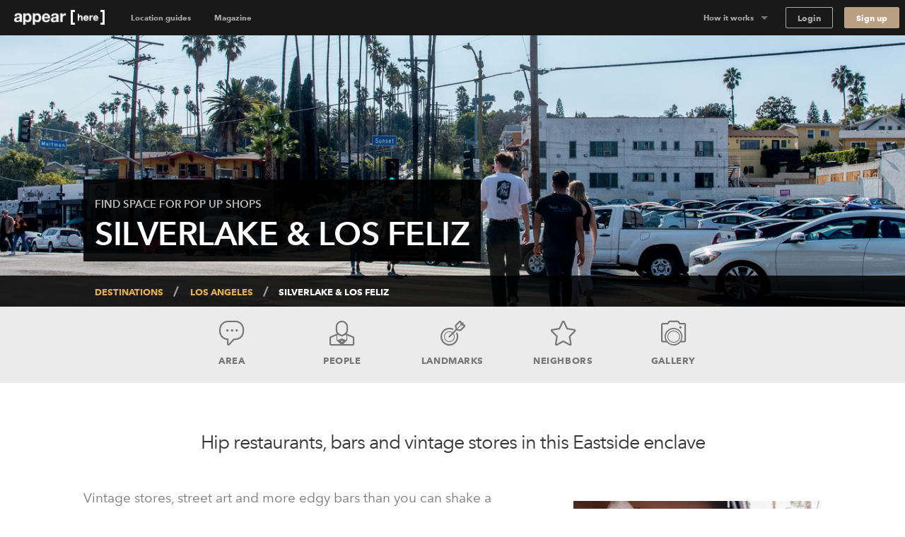

--- FILE ---
content_type: text/html; charset=utf-8
request_url: https://www.appearhere.us/destinations/l-a/silverlake
body_size: 105592
content:
<!DOCTYPE html>
<html lang="en-US">
<head>
  <meta charset="utf-8">
  <meta content="IE=Edge,chrome=1" http-equiv="X-UA-Compatible">
  <meta name="description" content="Vintage stores, street art and edgy bars. It&#39;s no wonder that this is one of the best areas to launch a pop-up space in Los Angeles.">
  <meta name="keywords" content="">
  <meta property="twitter:account_id" content="350500031">
  <meta name="p:domain_verify" content="69e8b7f95e0e9fb4a0c1386a9f0f8180"/>
  <meta name="google-site-verification" content="TY4GQCZ1Be3KjJrxdI_6ipfYiszx3Cnt4eDhlaPJuE4" />
  <meta name="facebook-domain-verification" content="76jsbuxx1jg8y58nxktt654jq32gdh" />

    <meta name="viewport" content="width=device-width, height=device-height, initial-scale=1.0, minimum-scale=1.0">
    <meta name="typeahead-endpoint" content="">
    <meta name="typeahead-enabled" content="">
    <meta name="mapbox-access-token" content="pk.eyJ1IjoiYXBwZWFyaGVyZSIsImEiOiJvUlJ0MWxNIn0.8_mzlmxdekKy99luyV4T7w">

  <!-- Google Tag Manager -->
<script>(function(w,d,s,l,i){w[l]=w[l]||[];w[l].push({'gtm.start':
    new Date().getTime(),event:'gtm.js'});var f=d.getElementsByTagName(s)[0],
  j=d.createElement(s),dl=l!='dataLayer'?'&l='+l:'';j.async=true;j.src=
  'https://www.googletagmanager.com/gtm.js?id='+i+dl;f.parentNode.insertBefore(j,f);
})(window,document,'script','dataLayer','GTM-5449TBV');</script>
<!-- End Google Tag Manager -->




  <link rel="shortcut icon" type="image/x-icon" href="https://cdn.appearhere.co.uk/assets/favicon-a6ae96bf51cbe3931878942469db2ecafc9f68d6f9c94c5d2b407584bd518a7f.ico" />

  

  <title>Silverlake &amp; Los Feliz Pop-up Shops to Rent | Appear Here</title>

  <script type="text/javascript">
  window.AH = window.AH || {};

  window.AH.api_keys = {
    imgix: 'qmhyqfufHWQlczsq',
    mapbox_map_id: 'mapbox://styles/mapbox/streets-v11'
  }

  window.AH.features = {};
  // This will cover the majority of cases based on our analytics.
  window.AH.features.isMobile = /(android|ipad|iphone|ipod)/i.test(navigator.userAgent);
  window.AH.search = {};

  I18n = {};
  I18n.locale = "en-US";

  ClientTranslations = {"en-US":{"client":{"components":{"appear_here_plus_banner":{"benefits":{"exceptional_landlords":{"header":"Exceptional Landlords","text":"Appear Here Plus landlords are highly rated and fast to respond."},"exclusive_spaces":{"header":"Exclusive Spaces","text":"Appear Here Plus spaces are exclusive to the platform, so we'll always get you the best deal."},"premium_support":{"header":"Premium Support","text":"When you book with Appear Here Plus, you get the focused attention of our Plus customer support team."}},"button":"Learn more","modal_cta":"Search plus spaces","modal_text":"All Appear Here Plus spaces are verified by our team, ensuring a seamless experience no matter where in the world you're taking your idea.","see_spaces":"See spaces","text":"Exclusive spaces. Exceptional Landlords. Verified for quality."},"appear_here_plus_benefits":{"badge":"plus","benefit_1":"fast response","benefit_2":"trusted landlord","benefit_3":"premium quality"},"booking_date_suggestions":{"other_options":"Here are other available options:","show_more":"Show more options","uh_oh":"Uh oh, looks like the dates you selected are not available.","unavailable_date":"UNAVAILABLE DATE","unavailable_date_mobile":"UNAVAILABLE"},"booking_request_badge":{"booked":"Booked","checked_out":"Past booking","checking_out":"Past booking","created":"Submitted","declined":"Declined","extension":"Extension","in_occupation":"In Occupation","instant_booking":"Instant booking","matched":"In discussion","offer_accepted":"Offer stage","offer_approved":"Offer stage","offer_pending_ll_approval":"In discussion","offer_pending_tenant_approval":"Offer stage","pending_desposit_return":"Past booking","pending_ll_approval":"Needs Approval","pending_ll_signature":"Offer stage","pending_tenant_confirmation":"In discussion","pending_tenant_info":"Needs information","pending_tenant_signature":"Ready to sign","submitted":"Needs Approval","tenant_confirmed":"In discussion","viewing":"In discussion"},"brand_price_breakdown":{"title":"Price breakdown","appearing":"Appearing","deposit":{"heading":"Excluding refundable security deposit","held":"Total held deposit","label":"Refundable security deposit","tooltip":{"body":"The deposit amount may vary based on the space and booking duration.","heading":"Excluding refundable security deposit"}},"disappearing":"Disappearing","discount":{"agreed_discount":"Agreed discount","day":"Daily discount","month":"Monthly discount","quarter":"Quarterly discount","week":"Weekly discount","year":"Yearly discount"},"duration":{"one":"Your stay (%{count} day)","other":"Your stay (%{count} days)"},"headings":{"your_dates":"Your dates","your_stay":"Your stay"},"included_tax":"Including %{amount} tax","rent":{"exc_vat":"Rent (exc. VAT)","vat":"Rent VAT"},"service_fee":{"exc_vat":"Service fee (exc. VAT)","tooltip":{"heading":"Service fee","body":"This helps us run our platform and offer you dedicated customer service during your booking, as well as covering legals and transaction fees."},"vat":"Service fee VAT"},"total":{"exc_vat":"Total (exc. VAT)","inc_vat":"Total (inc. VAT)"},"total_with_deposit":"Total with deposit","total_payable":"Total payable","total_price":"Total price"},"bread_crumbs":{"chevron":"chevron icon"},"carousel":{"next":"Next slide","prev":"Previous slide"},"chosen_space_list":{"price_excl_vat":"Total excl. vat"},"collection_card":{"type":"Collection"},"company_details_card":{"help":{"contact_details":"Give our team a call on +1 (631) 773-3668","header":"Any questions?"},"saved":"These company details will be saved as part of your profile for our records.","title":"Your company details"},"concierge_card":{"expertise":"Our expert concierges have launched 1000s of stores.","header":"Our team of expert concierges will help you find the perfect space.","matching":"Every idea submitted gets matched to its own personal Concierge who will have the relevant expertise and experience to make sure it happens."},"concierge_example_image":{"chat_alt":"Example conversation with your Appear Here concierge","portrait_alt":"Appear Here concierge, Louis Duverger"},"confirm_and_pay_form_preview":{"steps":["1. Select payment option","2. Billing address","3. Card payment information"]},"contract":{"unable_to_load_contract":"Unable to fetch contract..."},"coronavirus_popup":{"copy":"Help us understand the impact of Coronavirus.","link":"Take the survey"},"countries_checkbox":{"FR":"France","GB":"United Kingdom","NL":"Netherlands","US":"United States"},"covid_additions_banner":{"blurb":"Make sure your store runs safely and smoothly with anti-viral cleaning services, PPE, a POS \u0026 social distancing signage for your store.","cta":"*Available at checkout","title":"The Safer Stores Package"},"destination_auto_complete":{"placeholder":"Anywhere","section_headers":{"cities":"Cities","districts":"Districts","places":"Places"}},"duration_dropdown_target":{"end_date":"Disappear","start_date":"Appear"},"extensions_tooltip":{"tooltip_body":"This booking is an extension"},"featured_destinations_grid":{"fallback_label":"Explore thousands of other spaces"},"idea_form":{"fields":{"attribution_channel":{"label":"How did you discover Appear Here?","placeholder":"Select an option"},"attribution_channel_unknown":{"placeholder":"Please specify"},"category":{"label":"What will you use this space for?","placeholder":"Choose a category"},"cover_image":{"label":"Cover photo","replace":"Replace cover"},"images":{"error":"Oops, wrong format! We can only accept .png or .jpeg files, max. 5MB each.","hint":"Landlords love to see images so include some good quality product shots, press images or event photos.","label":"Upload your best brand images","placeholder":{"first":"Add Images","others":"Add another"}},"links":{"facebook":"Facebook page","instagram":"Instagram handle","label":"Your brand social handles","placeholder":{"facebook":"facebook.com/yourbrandname","instagram":"@yourbrandname","tiktok":"@yourbrandname","twitter":"@yourbrandname","youtube":"@yourbrandname"},"twitter":"Twitter handle"},"look":{"hint":"How are you going to decorate or modify the space and what style do you want to create? Be as descriptive as possible so the landlord can understand your plans.","label":"Describe how the space will look","placeholder":"Describe how the space will look"},"name":{"label":"Give a name to your idea","placeholder":"Give your idea a name to save it"},"overall":{"category_hint":{"gallery":"Have you held exhibitions or shown your work previously? What type of work will you be displaying? How do you wish to display it?","popup_bar":"Include things like whether you have done this before or is it a new venture? What type of food or drink will you serve and why do you think it is awesome?","popup_shop":"Are you going to sell a product, or have a product launch? What is the product and why do you think it’s worth shouting about?","private_event":"Please provide as much detail as possible including timings, number of attendees, music, catering and plans for entertainment.","sample_sale":"What are you going to sell and why do you think it is worth shouting about? How will you promote the idea?","unique":"For events, please provide as much detail as possible including timings, number of attendees, music, catering and plans for entertainment."},"hint":"Minimum 150 characters","label":"What are you going to do in the space?","onboarded_label":"What’s your brand’s story and what do you want to do in the space?","placeholder":"Describe what your brand is about and what you want to do"},"reporting_category":{"label":"What category best describes your brand?","placeholder":"Choose a category"},"reporting_sub_category":{"placeholder":"Choose one or more options"},"space_look_images":{"hint":"Think of this as a moodboard, inspire the landlord with your vision. Add images of your previous spaces or a selection of your interior shots from your beloved Pinterest board.","label":"Add images of what your space will look like"},"story":{"hint":"Minimum 250 characters","label":"Tell us your story","placeholder":"Tell us about how you came up with your idea. Talk us through the journey."}},"fieldset":{"social_handles":"Your social handles"},"invalid_file_format":"Oops, wrong format! We can only accept .png or .jpeg files, max. 5MB each.","optional":"optional","tips":{"any_category":{"images":{"bullets":{"first":"Use high quality images to give a professional impression","second":"Images cannot be bigger than 5MB","third":"Images should be in JPEG or PNG format"},"example_images":"%{exampleImagesComponent}"},"story":{"bullets":{"first":"Tell us about how you came up with your idea","second":"What were you doing before?","third":"Talk us through your journey"}}},"gallery":{"look":{"example":{"body":"The main focus of the space will be on Zadie’s award-winning prints, so the walls will be kept white with minimal fittings. We will have high-end lighting designers to make the prints look amazing. For the opening evening, we will have 80+ VIPs and potential buyers attending. We will be serving champagne and canapes.","heading":"A good example to inspire you"}},"overall":{"bullets":{"first":"Think of this section like the ‘about’ section of your website.","second":"Give a brief introduction to your brand.","third":"Have you held exhibitions or shown your work in galleries previously?"},"example":{"body":"Zadie Gold's solo gallery exhibition is a culmination of years of artistic exploration and creative expression. \n\nHaving previously showcased her work as part of the Young Illustrators Club, Zadie's latest collection offers a captivating glimpse into her whimsical world of color and imagination. From vibrant cityscapes to intimate portraits, each piece reflects her unique perspective and storytelling prowess. The exhibition aims to transport viewers on a visual journey, inviting them to immerse themselves in a tapestry of emotions and narratives. Through innovative display techniques and interactive elements, Zadie seeks to engage audiences and spark conversations about art, life, and the human experience.","heading":"A good example to inspire you"}}},"heading_example":"Show example","heading_tips":"Show tips","popup_bar":{"look":{"example":{"body":"The space will set up as a kitsch 50s-style cafe with large brightly coloured photographs of iconic sandwiches framed on the walls. We will have our logo made into a neon sign, which hang in the window. We will prepare the sandwiches on-site and we have all the equipment. There will be no cooking and we will not require extraction. We expect to do 100 covers a day.","heading":"A good example to inspire you"}},"overall":{"bullets":{"first":"Think of this section like the ‘about’ section of your website.","second":"Give a brief introduction to your brand. What is your story?","third":"Have you done this before? Or is it a new venture?"},"example":{"body":"At The Club Sandwich Bar, it's not just about serving food; it's about perfecting an iconic culinary classic while creating an unforgettable dining experience. \n\nGuests can expect an exquisite selection of meticulously crafted club sandwiches, each showcasing the chefs' expertise honed at renowned establishments like The Dorchester and The Ritz. From traditional favorites to innovative twists, every bite promises to tantalize the taste buds and evoke a sense of culinary nostalgia. The bar's launch heralds a new chapter for Dave and Alex, representing their debut solo venture and a testament to their passion for gastronomy and creativity.","heading":"A good example to inspire you"}}},"popup_shop":{"look":{"example":{"body":"We want the store to feel like a curated high-end boutique. The fit-out will include vintage furniture and we will be displaying key pieces from the new collection on mannequins in the window. We expect to have around 1000+ people visit in total and there will be a launch night with press attending.","heading":"A good example to inspire you"}},"overall":{"bullets":{"first":"Think of this section like the ‘about’ section of your website.","second":"Describe what your brand is about: when did you launch, what is your mission and who is your audience?"},"example":{"body":"The British label's store launch isn't just about selling products; it's a grand unveiling of an entire ethos, blending the timeless elegance of royalty with the contemporary vibrancy of pop culture. \n\nWith a captivating array of t-shirts and Jubilee merchandise on display, each piece embodies the brand's unique fusion of tradition and rebellion. This venture marks a significant milestone, representing the culmination of meticulous design and curation. It's worth shouting about because it offers customers an opportunity to engage with a brand that not only celebrates heritage but also embraces the spirit of individuality and self-expression. While this marks the brand's first foray into the London retail scene, its innovative approach and distinctive aesthetic are sure to make a lasting impression.","heading":"A good example to inspire you"}}},"private_event":{"look":{"example":{"body":"We'll dress the walls with drapes and artworks to give it that extra touch. As for furniture, we'll need comfy sofas and armchairs for the chill-out spot, and sleek tables and chairs for folks to mingle around. We're aiming for sophistication and elegance, with music playing in the background to set the mood.","heading":"A good example to inspire you"}},"overall":{"bullets":{"first":"Describe what the event is about and who it is for.","second":"Give as much detail as possible including timings, number of attendees, music, catering and plans for entertainment."},"example":{"body":"Step into a world of mystery and enchantment on Saturday, May 25th, from 9:00 PM until 2:00 AM at our exclusive Midnight Masquerade event. \n\nLocated in a hidden venue in the heart of the city, this soirée promises an unforgettable night filled with opulence and secrecy. Limited to 150 guests, the evening features live jazz bands, sultry vocalists, and immersive theater performances, ensuring excitement and wonder at every turn. Indulge in gourmet cuisine and artisanal cocktails as you dance the night away behind your elegant mask. Dress to impress and join us for a magical experience unlike any other. Secure your invitation now for an enchanting evening of mystery and intrigue.","heading":"A good example to inspire you"}}},"sample_sale":{"look":{"example":{"body":"We want to keep the space clean and minimal with white clothing racks. Custom signage will be added to walls and counter. The space will feel open and airy, as we will limit the large crowds with a ticketed entry system.","heading":"A good example to inspire you"}},"overall":{"bullets":{"first":"Think of this section like the ‘about’ section of your website.","second":"Give a brief introduction to your brand. What is your story?","third":"Who is your audience?"},"example":{"body":"MRT, a renowned high-fashion streetwear brand with established stores in Paris and New York, is poised to make its mark in London with its first-ever sample sale event. \n\nExpected to attract over 800 attendees across a two-day pop-up, this event promises an unparalleled opportunity for fashion enthusiasts to access signature pieces at irresistible prices. Showcasing a curated selection of cutting-edge apparel and statement accessories, the sample sale embodies MRT's commitment to edgy sophistication and luxury.","heading":"A good example to inspire you"}}},"unique":{"look":{"example":{"body":"Envision an atmospheric bar reminiscent of 1900's New York with mahogany bar counters, vintage bar stools, and exposed brick walls. We plan to use dim, warm lighting, antique mirrors, and have intricate woodwork to create an intimate and classic looking space. On the walls we're going to add framed black-and-white photographs of old New York.","heading":"A good example to inspire you"}},"overall":{"example":{"body":"As the curtains rise on the launch of Old Tommy's Gin, guests are transported back in time to the glamorous era of 1900s New York. Against the backdrop of a meticulously recreated speakeasy, complete with period decor and vintage furnishings, attendees are treated to an evening of elegance and sophistication. From 19:00 to 23:00, the event unfolds with a curated playlist of nostalgic gramophone music, setting the mood for an unforgettable soirée. \n\nImpeccably attired bartenders in bow-ties serve up a selection of classic Gin cocktails, infused with a modern twist, while guests mingle and indulge in culinary delights from carefully curated catering partners. Entertainment comes in the form of live jazz performances and immersive experiences, ensuring that every moment is filled with excitement and delight. With influencers and A-list celebrities in attendance, the launch of Old Tommy's Gin promises to be a night to remember, marking the beginning of a new era of refinement and indulgence.","heading":"A good example to inspire you"}}}}},"idea_no":"Idea no.","idea_select":{"booking":{"one":"%{count} booking","other":"%{count} bookings"},"choose_idea":"Choose your idea","request":{"one":"%{count} request","other":"%{count} requests"},"title":"Pick your idea"},"idea_select_or_create":{"cta":"Create new idea"},"image_grids":{"community":{"image_1_alt":"Appear Here Summer Party 2016","image_2_alt":"Marina London Pop up Launch","image_3_alt":"Appear Here Summer Party 2016","image_4_alt":"Appear Here Summer Party 2016","image_5_alt":"Edjer x 24 hour club","image_6_alt":"Appear Here Summer Party 2016"},"space":{"image_1_alt":"Espace Quartier de la Monnaie, Monnaie, Paris","image_2_alt":"Boxpark, Shoreditch, London","image_3_alt":"Westfield Up Market, Stratford, London","image_4_alt":"Smithfield, London","image_5_alt":"58 Rue la Condamine, 75017 Paris","image_6_alt":"Topshop Flagship Store, London"},"team":{"image_1_alt":"New York City","image_2_alt":"Appear Here photographer, Adam Kang","image_3_alt":"Appear Here concierge, Emma Shearer","image_4_alt":"Appear Here Concierge Team","image_5_alt":"Appear Here Service Team","image_6_alt":"Paris"}},"instant_booking_tooltip":{"tooltip_body":"For bookings under %{threshold}, you can book and pay without sending an enquiry.","tooltip_body_no_threshold":"You can book and pay without sending an enquiry.","tooltip_header":"This is an Instant Book space"},"interactive_calendar":{"days":{"friday":"Fr","monday":"Mo","saturday":"Sa","sunday":"Su","thursday":"Th","tuesday":"Tu","wednesday":"We"}},"landlord_availability_calendar_modal":{"body":{"booked":"Booked","current_request":"Current request","dashboard_cta":"View in dashboard","offer":"Offer","offer_count":{"one":"With %{count} under offer","other":"With %{count} under offer"},"request_count":{"one":"%{count} request","other":"%{count} requests"},"unavailable":"Date marked as unavailable"},"header":{"available":"Your space is available for these dates","unavailable":"You don't have availability for the requested dates"},"key":{"conflict":"Conflicting dates","current_request":"Current request","unavailable":"Unavailable/Booked/Under Offer"}},"landlord_brand_choice":{"brand_choice_button":"Sign up to browse spaces","brand_text":"I'm a brand","landlord_choice_button":"Enquire about listing your space","landlord_text":"I'm a landlord"},"landlord_pricing_plan_select":{"basic_plan":{"benefits":{"chat":"Direct chat with brands","curated_listing":"Curated listing","instant_book":"Instant Book requests","reporting":"Basic reporting","sign_and_pay":"Online sign \u0026 Pay"},"caveat":"* Prices may vary outside of our key locations","helper":"For general vacancies","one_off":"+ 20% commission per booking","price":"$250","price_sub_copy_1":"one off fee","price_sub_copy_2":"per space","title":"Basic"},"cta":"Select plan","includes":"Includes","plan":{"bespoke":"Bespoke","contact_us":"Contact us","cta":"Select plan","per_booking":"per booking"},"pro_plan":{"benefits":{"access_smart_store":"Access to our smart store fit out","account_manager":"Personal account manager","boosted_marketing":"Boosted marketing","check_in_out":"Check-ins / Check-outs","curated_listing":"Curated listing","viewings":"Viewings"},"helper":"For a flexible retail approach","one_off":"+ 20% commission per booking","price":"$500","price_sub_copy_1":"per space","price_sub_copy_2":"per month","title":"Pro"}},"login_form":{"cta":"Log in","email":"Email","forgot_password":"Forgot your password?","incorrect_email_or_password":"Incorrect email or password","oauth_error":"This email is already in use. Please login below.","password":"Password"},"offer_modal":{"calendar":{"key":{"available":"Available","booked":"Booked","unavailable":"Unavailable"}},"offer_summary":{"add":"Add","continue":"Continue","contract_notification":"Every contract contains our Standard Agreement. [Read it here](%{contract_url})","description":"Review before sending to the tenant to pay \u0026 sign the contract.","edit":"Edit","idea":"Idea","licence":"Space License","no_licences":" No licenses selected (required)","no_rules":"No additional rules","no_signatory":"No signatory selected (required)","price":"Price","rules":"Space Rules","send_to_tenant":"Send to tenant","signatory":"Legal Signatory","space":"Space","title":"Your offer details"},"step_footer":{"save_and_continue":"Save and continue","summary":"Summary"},"steps":{"dates":{"description":"If you’ve agreed on different dates with the tenant, please make sure to update them here. Set the pricing on the next step.","landlord_makes":"You'll make (%{days} days)","title":"Confirm the dates","total_rent":"Total Rent (%{days} days)"},"how_it_works":{"cta":"Ok, got it!","list_items":{"countersign":"Within 48 hours you will receive a copy to countersign.","deal_confirmed":"The deal is only confirmed once you’ve countersigned.","generate_contract":"This will generate a legally-binding contract for the tenant to review, pay and sign.","review_details":"Make sure to review the details such as the dates and price of the booking"},"title":"Reviewing and sending an offer to a tenant"},"legal_signatory":{"description":"This is the signature that will appear on the final contract.","placeholder":"Select signatory","title":"Legal Signatory"},"permitted_use":{"description":"For more information on the licences please visit our [FAQs](https://appearhere.zendesk.com/hc/en-gb/articles/360004229018)","form":{"fields":{"international":{"label":"Enter your licence info below","placeholder":"Enter licence info here","required":"A space licence is required to send the offer"},"uk":{"added_licences":"Added licences","label":"Select from list","placeholder":"Open list","remove":"Remove","required":"Please select at least one space licence"}}},"title":"Provide your space licenses"},"price":{"description":"Remember to amend if you have agreed different prices with the tenant.","form":{"deposit_validation":{"max":"Deposit amount must be less than or equal to $%{max_deposit}","min":"Deposit must be greater than or equal to $0"},"fields":{"daily_price":{"label":"Daily Price"},"gross_deposit":{"label":"Deposit"},"landlord_net_rent_total":{"label":{"one":"Total Rent - Excl. Tax (1 day)","other":"Total Rent - Excl. Tax (%{count} days)"}}}},"title":"Pricing the booking"},"space_rules":{"description":"These details will go in your contract and will have to be agreed up on by the tenant.","label":"Additional rules","rules":"Space rules on listing page","title":"Provide your space rules"}}},"one_time_hint_tooltip":{"button":"Got it","skip_all":"Skip all"},"overdue_payments_warning":{"cta":"Pay now","heading":{"one":"You have %{count} overdue payment","other":"You have %{count} overdue payments"},"subheading":"Your tenancy is at risk if you do not make rent payments on time"},"pagination":{"accessibility_label":"go to page","next_page":"Next page","page_of":"%{current} of %{total}","previous_page":"Previous page"},"payment_details_card":{"billing":"Appear Here operates using self-billing, where we prepare your invoices and forward them to you with payment.","customise":"If you need to customise payment details for your spaces individually, please get in touch with our landlord parternships team.","help":{"contact_details":"Give our team a call on +1 (631) 773-3668","header":"Any questions?"},"payments":"Payments will be made into your account within 3 days of receiving a signed tenancy agreement.","title":"Receive payments","vat":"If a valid VAT number is not entered, Appear Here will not charge VAT on the rent."},"payment_info":{"payment_info_1":"By selecting \"Confirm \u0026 Pay\" you agree for us to take the amount agreed with the landlord immediately from the card entered above.","payment_info_2":"The deposit will be taken as a separate transaction and can can only be refunded to this card.","payment_info_3":"Once we have taken payment you’ll be asked to sign your contract.","payment_info_4":"This card will be used for recurring monthly payments.","payment_info_5":"Once we have taken payment you’ll be asked to sign your contract."},"personalised_space_suggestion":{"cta":"Help me find space","footer_text":"Get personalised space suggestions from our expert concierge team."},"pick_viewing_modal":{"choose_time":"Send chosen time","close":"Cancel","description":"%{landlord} has sent you three viewing times to choose from.","no_choice_description":"You can send a chat message to your concierge to find a better time that suits","no_choice_title":"Can't see a time that works?","title":"Schedule your viewing"},"place_card":{"spaces_in_label":"Spaces in","spaces_in_label_new":"Read our guide to"},"press_quote":{"meta":{"read_more":"Read more"}},"price_breakdown_tooltip":{"booking_request_header":"Booking request price","deposit":"Refundable Deposit","offer_header":"Current offer price","request_duration":{"one":"%{count} day","other":"%{count} days"},"service_fee":"Service Fee","total":"Total","vat":"VAT"},"pro_subscription_card":{"header":"Per Pro space","help":{"contact_details":"Give our team a call on +1 (631) 773-3668","header":"Any questions?"},"price":"$%{price} /month","tax_excl":"VAT excl.","your_subscription":{"exclusive":"Appear Here will be your exclusive agent for your Appear Here Pro spaces.","header":"Your Pro subscription","included":"Pro services will include targeted marketing, concierge services and access to Appear Here Pro fit-out solutions."}},"pro_subscription_invoice_table":{"hide_details":"Hide details","line_item":{"paid_in_full":"Full subscription cost","remaining_billing_cycles":"%{installment} of %{months} months"},"see_details":"See Details","status":{"not_paid":"Not paid","paid":"Paid","payment_due":"Payment due","pending":"Pending","posted":"Upcoming","voided":"Voided"},"subscription":{"annually":"Pro Subscription (annually)","monthly":"Pro Subscription (monthly)"},"table_header":{"amount":"Amount","description":"Description","due_on":"Due on","spaces":"Spaces","status":"Status"},"title":"Pro Subscriptions"},"progress_bar":{"good":"Just about right","great":"You’re there","too_short":"Too short"},"propose_viewings_modal":{"appointment_times":["09:00","09:30","10:00","10:30","11:00","11:30","12:00","12:30","13:00","13:30","14:00","14:30","15:00","15:30","16:00","16:30","17:00","17:30","18:00","18:30","19:00","19:30","20:00","20:30"],"cancel":"Cancel","description":"Give the brand, three time options to book viewing. You can also use the chat feature to find out when would work for them first.","form":{"errors":{"choose_different":"Please choose different times","choose_future":"Choose a time in the future"},"fields":{"option_1":{"label":"Option 1"},"option_2":{"label":"Option 2"},"option_3":{"label":"Option 3"}}},"message_brand":"Message brand","send_options":"Send options","title":"Schedule the viewing"},"request_summary":{"cancel":{"cta":"Cancel request","modal":{"body":"Let us know why this request didn't work out.","booked_another_space":"Booked another space","cta":"Cancel request","date_conflict":"Date conflict","space_not_needed":"Space not needed","space_unsuitable":"Space unsuitable","title":"Are you sure?"},"title":"Want to cancel your request?"},"dates":"Dates","landlord":{"price":{"appear_here_commission":"Appear Here commission (%{commission}%)","appear_here_commission_tax":{"sales_tax":"Appear Here commission Tax","vat":"Appear Here commission VAT"},"deposit":"Refundable deposit","include_tax":"incl. Tax","pricing_details":"Price breakdown","rent":{"one":"Rent (1 day)","other":"Rent (%{count} days)"},"rent_tax":{"sales_tax":{"one":"Rent (1 day) Tax","other":"Rent (%{count} days) Tax"},"vat":{"one":"Rent (1 day) VAT","other":"Rent (%{count} days) VAT"}},"service_fee":"Service fee","tax":{"sales_tax":"Tax","vat":"VAT"},"the_brand_pays":"The brand pays","total_brand_pays":"Total brand pays","you_make":"You make"}}},"sign_up":{"form":{"inputs":{"company_name":{"label":"Company name"},"company_website":{"label":"Company website"},"email":{"label":"Email"},"first_name":{"label":"First name"},"last_name":{"label":"Last name"},"password":{"description":"Minimum 8 characters","label":"Password"},"phone":{"label":"Phone number"}}}},"sign_up_with_shopify_form":{"shop":"Shop name"},"signup_with_email_form":{"cta":"Sign up","email":"Email","email_opt_in":"I’d like to receive updates on the latest spaces available, useful advice, and retail trends in my market","first_name":"First name","last_name":"Last name","minimum_characters":{"one":"Minimum %{count} character","other":"Minimum %{count} characters"},"password":"Password"},"signup_with_shopify_form":{"login":{"cta":"Log in with Shopify"},"shop":"Shopify shop name","signup":{"cta":"Sign up with Shopify"}},"social_links":{"twitter":{"via":"appearhere"}},"space_card":{"unavailable":"UNAVAILABLE"},"space_features_checkbox":{"basement":{"label":"Basement"},"counters":{"label":"Counters"},"extraction":{"label":"Kitchen extraction"},"fitting_rooms":{"label":"Fitting rooms"},"heating":{"label":"Heating"},"lighting":{"label":"Lighting"},"parking":{"label":"Parking"},"security_shutters":{"label":"Security shutters"},"security_system":{"label":"Security system"},"shelves":{"label":"Shelves"},"stock_room":{"label":"Stock room"},"toilets":{"label":"Toilets"},"wheelchair_access":{"label":"Wheelchair accessible"},"wifi":{"label":"Wifi"}},"space_filter":{"clear":"Clear all","placeholder":"All Spaces","search_spaces":"Search spaces","submit":"Apply filter"},"space_map":{"redo_search_label":"Search this area"},"space_price_input_range":{"max_value":"$%{value}","min_value":"$%{value}"},"space_types_checkbox":{"bar-restaurant":{"label":"Bar \u0026 Restaurant"},"event":{"label":"Event"},"market":{"label":"Market"},"retail":{"label":"Retail"},"shop-share":{"label":"Shop Share"},"shopping-centre":{"label":"Shopping Center"},"shopping_centre":{"label":null},"unique":{"label":"Unique"}},"steps_counter":{"step":"Step %{current} of %{max}"},"suggest_dates_modal":{"description":"If you’ve agreed on different dates with the tenant, please make sure to update them here.","title":"Suggest new dates"},"talk_to_landlord_button":{"cta":"Message the Landlord","text":"Any Questions?"},"talk_to_landlord_modal":{"check_email":"Check your email for a reply","cta":"Send Message","error":"Message is required","message_sent":"Your message has been sent!","placeholder":"Questions about viewings? Write your message here","title":"Message the Landlord"},"toggle":{"active":"Yes","inactive":"No"},"tooltip":{"dismissible_tooltip":{"dismiss_button_title":"Close"}},"update_calendar_notification":{"cta":"Update now","heading":"Time to update your calendar","subheading":"Keeping your calendar up to date ensures we can provide you with the most relevant requests","subheading_declined":"You declined a booking request because there is a date conflict, please update the space availability in the calendar"}},"apps":{"login":{"divider":"or","heading":"## Welcome back\u003cbr\u003eLog in to your account","signup_link":"Sign up","subheading":"Need an account?"},"signup":{"availability_heading":"## Create a free account to check availability","divider":"or","heading":"## Create your account\u003cbr\u003eFind space for your idea","login_link":"Login here","recommended":"Recommended","spaceless_heading":"## Create your account\u003cbr\u003eReceive suggestions","spam_copy":"We’ll send you a confirmation email. \u003cbr /\u003e\n**Haven’t received an email?** Please check your spam folder to make sure it's not in there.","subheading":"Already have an account?","terms":"By signing up you confirm that you accept the [Terms of service](/terms_of_use) and [Privacy policy](/privacy_policy)"},"space":{"contact":{"concierge_expertise":"%{location} Concierge","concierge_name":"Emma","help_btn":"Help me find space","london":"London","new_york":"New York","paris":"Paris","title":"Can’t find the perfect space?"}}},"identity_providers":{"email":{"signup":{"cta":"Sign up with Email"}},"google":{"login":{"cta":"Log in with Google"},"signup":{"cta":"Sign up with Google"}},"shopify":{"login":{"cta":"Log in with Shopify"},"signup":{"cta":"Sign up with Shopify"}}},"yup":{"array":{"max":"${path} field must have less than or equal to ${max} items","min":"${path} field must have at least ${min} items"},"date":{"max":"${path} field must be at earlier than ${max}","min":"${path} field must be later than ${min}"},"mixed":{"default":"${path} is invalid","oneOf":"${path} must be one of the following values: ${values}","required":"${path} is a required field"},"number":{"integer":"${path} must be an integer","lessThan":"${path} must be less than ${less}","max":"${path} must be less than or equal to ${max}","min":"${path} must be greater than or equal to ${min}","moreThan":"${path} must be greater than ${more}","negative":"${path} must be a negative number","notEqual":"${path} must be not equal to ${notEqual}","positive":"${path} must be a positive number"},"object":{"noUnknown":"${path} field cannot have keys not specified in the object shape"},"string":{"email":"${path} must be a valid email","length":"${path} must be exactly ${length} characters","lowercase":"${path} must be a lowercase string","matches":"${path} must match the following: \"${regex}\"","max":"${path} must be at most ${max} characters","min":"${path} must be at least ${min} characters","trim":"${path} must be a trimmed string","uppercase":"${path} must be a upper case string","url":"${path} must be a valid URL"}},"constants":{"cities":{"LAX":"Los Angeles","LON":"London","NYC":"New York","PAR":"Paris"},"formats":{"dates":{"day_short_month":"DD MMM","day_short_month_year":"DD MMM `YY","short":"MM/DD/YY"}}},"pages":{"search":{"filters":{"cancel":"Cancel","cancellation_policy":{"checkbox_label":"Cancellation policy","checkbox_sublabel":"Spaces with moderate or flexible cancellation policies"},"clear_all":"Clear all","features":{"label":"Amenities","selected_label":{"one":"%{selected}","other":"%{count} selected","zero":"Any"}},"more_filters":{"label":"More filters"},"plus":{"checkbox_label":"Plus spaces","checkbox_sublabel":"Trusted landlord, fast response, premium quality","label":"Verified spaces"},"price_range":{"average_price":"Average daily price of %{value}","label":"Price range","value":"$%{min} - $%{max}"},"size_range":{"bucket_step":50,"label":"Space size","max_size":3500},"sort":{"label":"Sort by","newest":"Newest","price-asc":"Lowest price","price-desc":"Highest price","relevance":"Recommended"},"space_tags":{"label":"Space Tags"},"space_types":{"label":"Space type","selected_label":{"one":"%{selected}","other":"%{count} selected","zero":"Any"}},"submit":"Apply","title":"Filters (%{filter_count})"},"results":{"availability":"Availability confidence","badge_labels":{"concierge_pick":"Concierge pick","new":"New","plus":"Plus"},"badge_text":"This space is **verified for quality** in every aspect by our team of experts and has an exceptional Landlord to offer you the best experience.","cancellation_covid":{"full":"Covid-secure cancellation","short":"Covid-secure"},"cancellation_flexible":{"full":"Flexible cancellation","short":"Flexible"},"cancellation_moderate":{"full":"Moderate cancellation","short":"Moderate"},"discount_rate":"%{discount}% lower","place":"Place","place_label":"Part of","place_space_count":{"one":"%{count} space","other":"%{count} spaces"},"price_from":"from","price_unit":"/day","range_too_short":"%{minDuration} day minimum booking","responsive_landlord_tooltip_text":"**Responsive landlord**\u003cbr /\u003eThis landlord usually responds to all enquiries in less than 48 hours","score":"Score","two_week_promotion":"2 weeks free","unavailable":"Choose Alternative Dates"}}},"countries":{"AD":"Andorra","AE":"United Arab Emirates","AF":"Afghanistan","AG":"Antigua \u0026 Barbuda","AI":"Anguilla","AL":"Albania","AM":"Armenia","AO":"Angola","AQ":"Antarctica","AR":"Argentina","AS":"American Samoa","AT":"Austria","AU":"Australia","AW":"Aruba","AX":"Åland Islands","AZ":"Azerbaijan","BA":"Bosnia \u0026 Herzegovina","BB":"Barbados","BD":"Bangladesh","BE":"Belgium","BF":"Burkina Faso","BG":"Bulgaria","BH":"Bahrain","BI":"Burundi","BJ":"Benin","BL":"St. Barthélemy","BM":"Bermuda","BN":"Brunei","BO":"Bolivia","BQ":"Caribbean Netherlands","BR":"Brazil","BS":"Bahamas","BT":"Bhutan","BV":"Bouvet Island","BW":"Botswana","BY":"Belarus","BZ":"Belize","CA":"Canada","CC":"Cocos (Keeling) Islands","CD":"Congo - Kinshasa","CF":"Central African Republic","CG":"Congo - Brazzaville","CH":"Switzerland","CI":"Côte d’Ivoire","CK":"Cook Islands","CL":"Chile","CM":"Cameroon","CN":"China","CO":"Colombia","CR":"Costa Rica","CU":"Cuba","CV":"Cape Verde","CW":"Curaçao","CX":"Christmas Island","CY":"Cyprus","CZ":"Czech Republic","DE":"Germany","DJ":"Djibouti","DK":"Denmark","DM":"Dominica","DO":"Dominican Republic","DZ":"Algeria","EC":"Ecuador","EE":"Estonia","EG":"Egypt","EH":"Western Sahara","ER":"Eritrea","ES":"Spain","ET":"Ethiopia","FI":"Finland","FJ":"Fiji","FK":"Falkland Islands","FM":"Micronesia","FO":"Faroe Islands","FR":"France","GA":"Gabon","GB":"United Kingdom","GD":"Grenada","GE":"Georgia","GF":"French Guiana","GG":"Guernsey","GH":"Ghana","GI":"Gibraltar","GL":"Greenland","GM":"Gambia","GN":"Guinea","GP":"Guadeloupe","GQ":"Equatorial Guinea","GR":"Greece","GS":"South Georgia \u0026 South Sandwich Islands","GT":"Guatemala","GU":"Guam","GW":"Guinea-Bissau","GY":"Guyana","HK":"Hong Kong SAR China","HM":"Heard \u0026 McDonald Islands","HN":"Honduras","HR":"Croatia","HT":"Haiti","HU":"Hungary","ID":"Indonesia","IE":"Ireland","IL":"Israel","IM":"Isle of Man","IN":"India","IO":"British Indian Ocean Territory","IQ":"Iraq","IR":"Iran","IS":"Iceland","IT":"Italy","JE":"Jersey","JM":"Jamaica","JO":"Jordan","JP":"Japan","KE":"Kenya","KG":"Kyrgyzstan","KH":"Cambodia","KI":"Kiribati","KM":"Comoros","KN":"St. Kitts \u0026 Nevis","KP":"North Korea","KR":"South Korea","KW":"Kuwait","KY":"Cayman Islands","KZ":"Kazakhstan","LA":"Laos","LB":"Lebanon","LC":"St. Lucia","LI":"Liechtenstein","LK":"Sri Lanka","LR":"Liberia","LS":"Lesotho","LT":"Lithuania","LU":"Luxembourg","LV":"Latvia","LY":"Libya","MA":"Morocco","MC":"Monaco","MD":"Moldova","ME":"Montenegro","MF":"St. Martin","MG":"Madagascar","MH":"Marshall Islands","MK":"Macedonia","ML":"Mali","MM":"Myanmar (Burma)","MN":"Mongolia","MO":"Macau SAR China","MP":"Northern Mariana Islands","MQ":"Martinique","MR":"Mauritania","MS":"Montserrat","MT":"Malta","MU":"Mauritius","MV":"Maldives","MW":"Malawi","MX":"Mexico","MY":"Malaysia","MZ":"Mozambique","NA":"Namibia","NC":"New Caledonia","NE":"Niger","NF":"Norfolk Island","NG":"Nigeria","NI":"Nicaragua","NL":"Netherlands","NO":"Norway","NP":"Nepal","NR":"Nauru","NU":"Niue","NZ":"New Zealand","OM":"Oman","PA":"Panama","PE":"Peru","PF":"French Polynesia","PG":"Papua New Guinea","PH":"Philippines","PK":"Pakistan","PL":"Poland","PM":"St. Pierre \u0026 Miquelon","PN":"Pitcairn Islands","PR":"Puerto Rico","PS":"Palestinian Territories","PT":"Portugal","PW":"Palau","PY":"Paraguay","QA":"Qatar","RE":"Réunion","RO":"Romania","RS":"Serbia","RU":"Russia","RW":"Rwanda","SA":"Saudi Arabia","SB":"Solomon Islands","SC":"Seychelles","SD":"Sudan","SE":"Sweden","SG":"Singapore","SH":"St. Helena","SI":"Slovenia","SJ":"Svalbard \u0026 Jan Mayen","SK":"Slovakia","SL":"Sierra Leone","SM":"San Marino","SN":"Senegal","SO":"Somalia","SR":"Suriname","SS":"South Sudan","ST":"São Tomé \u0026 Príncipe","SV":"El Salvador","SX":"Saint Martin","SY":"Syria","SZ":"Swaziland","TC":"Turks \u0026 Caicos Islands","TD":"Chad","TF":"French Southern Territories","TG":"Togo","TH":"Thailand","TJ":"Tajikistan","TK":"Tokelau","TL":"Timor-Leste","TM":"Turkmenistan","TN":"Tunisia","TO":"Tonga","TR":"Turkey","TT":"Trinidad \u0026 Tobago","TV":"Tuvalu","TW":"Taiwan","TZ":"Tanzania","UA":"Ukraine","UG":"Uganda","UM":"U.S. Outlying Islands","US":"United States","UY":"Uruguay","UZ":"Uzbekistan","VA":"Vatican City","VC":"St. Vincent \u0026 Grenadines","VE":"Venezuela","VG":"British Virgin Islands","VI":"U.S. Virgin Islands","VN":"Vietnam","VU":"Vanuatu","WF":"Wallis \u0026 Futuna","WS":"Samoa","YE":"Yemen","YT":"Mayotte","ZA":"South Africa","ZM":"Zambia","ZW":"Zimbabwe"},"api":{"error_messages":{"not_found":"Sorry, looks like something went wrong. We've been notified of the issue and we're looking into it","server_error":"Sorry, looks like something went wrong. We've been notified of the issue and we're looking into it","unauthorized":"Looks like you don't have permission to do that"}}},"number":{"format":{"separator":".","delimiter":",","precision":3,"significant":false,"strip_insignificant_zeros":false},"currency":{"format":{"format":"%u%n","unit":"$","separator":".","delimiter":",","precision":2,"significant":false,"strip_insignificant_zeros":false,"code":"USD","thousands_separator":","}},"percentage":{"format":{"delimiter":"","format":"%n%"}},"precision":{"format":{"delimiter":""}},"human":{"format":{"delimiter":"","precision":3,"significant":true,"strip_insignificant_zeros":true},"storage_units":{"format":"%n %u","units":{"byte":{"one":"Byte","other":"Bytes"},"kb":"KB","mb":"MB","gb":"GB","tb":"TB","pb":"PB","eb":"EB"}},"decimal_units":{"format":"%n %u","units":{"unit":"","thousand":"Thousand","million":"Million","billion":"Billion","trillion":"Trillion","quadrillion":"Quadrillion"}}},"nth":{"ordinals":{},"ordinalized":{}},"currency_in_words":{"currencies":{"default":{"decimal":{"many":"pence","one":"cent","other":"cents"},"unit":{"many":"pounds","one":"dollar","other":"dollars"}},"dollar":{"decimal":{"one":"cent","other":"cents"},"unit":{"one":"dollar","other":"dollars"}},"euro":{"decimal":{"many":"cents","one":"cent","other":"cents"},"unit":{"many":"euros","one":"euro","other":"euros"}},"pound":{"decimal":{"many":"pence","one":"penny","other":"pence"},"unit":{"many":"pounds","one":"pound","other":"pounds"}}}}},"durations":{"day":{"one":"1 day","other":"%{count} days"},"month":{"one":"1 month","other":"%{count} months"},"quarter":{"one":"1 quarter","other":"%{count} quarters"},"week":{"one":"1 week","other":"%{count} weeks"},"year":{"one":"1 year","other":"%{count} years"}},"moments":{"booking_request_confirmed_tenant":{"glad_you_like_it":"We're glad you like it","landlord_will_be_in_touch":"The landlord will be in touch with an offer for you"},"signature_request_tenant_signed":{"body":"Your booking will be finalized when the landlord signs. Usually this is within 24 hours.","heading":"Your contract is signed, sealed and delivered."},"viewing_accepted_tenant":{"body":"Thank you for confirming the viewing.","heading":"Viewing Booked","ok":"OK"}}}}
;

        request = {
        locale: 'en-US',
        csrfToken: 'D71tzuSGLloFp436/jeoj0WCjE1K4KjzHlYj94XCDCuCawl7LoD5aWRbob+WERjl3Belhp8Ypnl5U+0nfogZ6w==',
        location: {
          hostname: 'www.appearhere.us',
          pathname: '/destinations/l-a/silverlake',
          search: '?',
          origin: 'https://www.appearhere.us',
          href: 'https://www.appearhere.us/destinations/l-a/silverlake',
        },
        featuresByEnabled: JSON.parse('{"cancellation_policy":false,"homepage_suggestions":false,"hellosign_down":false,"landlord_pricing_plan":false,"update_production_state":false,"blacklist_user":false,"price_tags":true,"forced_availability_search":false,"space_hunter_blacklist":false,"approve_cancellations":false,"hide_phone_number":false,"expanded_brand_onboarding":false,"new_partner_agreement_rollout":true,"two_week_promotion":false,"ib_sms_alerts":true,"all_additions":false,"block_foundxappearhere":true,"concierge_blacklist":false,"admin_notification_bar":false,"new_mailing_subdomain":false,"similar_spaces_suggestions":true,"landlord_brand_choice":true,"brand_price_breakdown":true,"lock_chat":true,"space_look_images":true,"new_edit_profile":true,"show_unavailable_spaces":true,"space_price_updatings":false,"duplicate_invoices":false,"homepage_featured_spaces":true,"new_tax":false,"deposit_automation":true,"new_idea_profile":true,"new_brand_onboarding":true,"edit_invoices":false,"phone_lines_not_available":false,"edit_opening_days":false,"hide_phone_number_en":true,"long_term_form":false,"live_availability":true,"ideas_fund":true,"landlord_lock_commission":false,"hide_phone_number_fr":true,"chat_space_filter":true,"blacklist_users_from_fullstory":false,"space_rating":false,"sign_past_contract":false,"ib_contract_preview":false,"ib_date_change":true,"edit_service_fee":false,"extension_pricing":false,"admin_discount_listing_fee":false,"brand_dashboard":true,"highlight_i18n":false,"covid_cancellation":false,"hide_phone_number_en-US":true,"instant_booking_chat":false,"stripe_bank_transfer":true,"show_old_bank_details":false,"update_stripe_description":true,"landlord_requests_ctas":false,"availability_search":true,"flexible_chat":true,"admin_send_contract_to_landlord":false,"automated_suggestions":false,"complete_cancellations":false,"auto_forward_french_ib":true,"admin_offline_signatures":false,"landlord_chat":false,"inactive_brand_emailer":true,"new_landlord_onboarding":false,"landlord_approval_expiration":false,"space_for_ideas_2020":false,"show_feedback_form":true,"concierge_high_demand":true,"direct_chat_role":false,"landlord_tenant_chat":false,"maintenance":false,"averaged_monthly_payments":true,"permit_double_booking":false,"unpublish_space":false}'),
        features: JSON.parse('["price_tags","new_partner_agreement_rollout","ib_sms_alerts","block_foundxappearhere","similar_spaces_suggestions","landlord_brand_choice","brand_price_breakdown","lock_chat","space_look_images","new_edit_profile","show_unavailable_spaces","homepage_featured_spaces","deposit_automation","new_idea_profile","new_brand_onboarding","hide_phone_number_en","live_availability","ideas_fund","hide_phone_number_fr","chat_space_filter","ib_date_change","brand_dashboard","hide_phone_number_en-US","stripe_bank_transfer","update_stripe_description","availability_search","flexible_chat","auto_forward_french_ib","inactive_brand_emailer","show_feedback_form","concierge_high_demand","averaged_monthly_payments"]'),
        experiments: JSON.parse('[]'),
        experimentAlternatives: JSON.parse('{}'),
        algoliaEnvironment: 'production',
      };

</script>


  <link rel="stylesheet" media="all" href="https://cdn.appearhere.co.uk/assets/fonts/web-b8708f5f703892bb77e3651fc87ee5bd8bab3eb67e127d662864c651fb98c7a3.css" />

    <link rel="stylesheet" media="all" href="https://cdn.appearhere.co.uk/assets/meta-66e7f66a00e42c3cc25b67096b5a04ef5e845dee71dc7ad0d39994762c159e40.css" />
    <link rel="stylesheet" media="all" href="https://cdn.appearhere.co.uk/assets/destinations-b8a022a9cf663940742f2c5cb3672aa848c2b34000c6b842729328e1f8f62066.css" />


  <script type="text/javascript" src="https://www.52cloudacute.com/js/803635.js" ></script>
  <noscript><img src="https://www.52cloudacute.com/803635.png" style="display:none;" /></noscript>

  <link rel="canonical" href="https://www.appearhere.us/destinations/l-a/silverlake" />
  <link rel="alternate" hreflang="en-GB" href="https://www.appearhere.co.uk/destinations/l-a/silverlake"></link><link rel="alternate" hreflang="fr" href="https://www.appearhere.fr/destinations/l-a/silverlake"></link><link rel="alternate" hreflang="en-US" href="https://www.appearhere.us/destinations/l-a/silverlake"></link><link rel="alternate" hreflang="nl" href="https://www.appearhere.co.uk/destinations/l-a/silverlake"></link><link rel="alternate" hreflang="x-default" href="https://www.appearhere.co.uk/destinations/l-a/silverlake"></link>


  <link rel="apple-touch-icon-precomposed" type="image/png" href="https://cdn.appearhere.co.uk/uploads/touch-icons/apple-touch-icon-72x72-precomposed.png" sizes="72x72" />
<link rel="apple-touch-icon-precomposed" type="image/png" href="https://cdn.appearhere.co.uk/uploads/touch-icons/apple-touch-icon-76x76-precomposed.png" sizes="76x76" />
<link rel="apple-touch-icon-precomposed" type="image/png" href="https://cdn.appearhere.co.uk/uploads/touch-icons/apple-touch-icon-114x114-precomposed.png" sizes="114x114" />
<link rel="apple-touch-icon-precomposed" type="image/png" href="https://cdn.appearhere.co.uk/uploads/touch-icons/apple-touch-icon-120x120-precomposed.png" sizes="120x120" />
<link rel="apple-touch-icon-precomposed" type="image/png" href="https://cdn.appearhere.co.uk/uploads/touch-icons/apple-touch-icon-144x144-precomposed.png" sizes="144x144" />
<link rel="apple-touch-icon-precomposed" type="image/png" href="https://cdn.appearhere.co.uk/uploads/touch-icons/apple-touch-icon-152x152-precomposed.png" sizes="152x152" />
<link rel="apple-touch-icon-precomposed" type="image/png" href="https://cdn.appearhere.co.uk/uploads/touch-icons/apple-touch-icon-167x167-precomposed.png" sizes="167x167" />
<link rel="apple-touch-icon-precomposed" type="image/png" href="https://cdn.appearhere.co.uk/uploads/touch-icons/apple-touch-icon-180x180-precomposed.png" sizes="180x180" />
<link rel="icon" type="image/png" href="https://cdn.appearhere.co.uk/uploads/touch-icons/touch-icon-192x192.png" sizes="192x192" />
<link rel="apple-touch-icon-precomposed" type="image/png" href="https://cdn.appearhere.co.uk/uploads/touch-icons/apple-touch-icon-precomposed.png" />


  <meta name="csrf-param" content="authenticity_token" />
<meta name="csrf-token" content="rDE9rMZ0IpmQIffATBw02xrBi7fl/hBQgjVkb9rxY0Mh51kZDHL1qvHd24UkOoSxg1SifDAGHtrlMKq/Ibt2gw==" />
  <script>
  !function(f,b,e,v,n,t,s){if(f.fbq)return;n=f.fbq=function(){n.callMethod?
  n.callMethod.apply(n,arguments):n.queue.push(arguments)};if(!f._fbq)f._fbq=n;
  n.push=n;n.loaded=!0;n.version='2.0';n.queue=[];t=b.createElement(e);t.async=!0;
  t.src=v;s=b.getElementsByTagName(e)[0];s.parentNode.insertBefore(t,s)}(window,
  document,'script','https://connect.facebook.net/en_US/fbevents.js');
  fbq('init', "1120024168118381");
  fbq('track', 'PageView');
</script>

  <script type='text/javascript'>
(function(i,s,o,g,r,a,m){i['GoogleAnalyticsObject']=r;i[r]=i[r]||function(){
(i[r].q=i[r].q||[]).push(arguments)},i[r].l=1*new Date();a=s.createElement(o),
m=s.getElementsByTagName(o)[0];a.async=1;a.src=g;m.parentNode.insertBefore(a,
m)})(window,document,'script',
"https://www.google-analytics.com/analytics.js",'ga');
ga('create', "UA-37603427-10", 'auto');
ga('require', "GTM-WSB3F76");
ga('require', 'linkid');
ga('require', 'displayfeatures');
ga('set', 'dimension1', 'false')
ga('set', 'dimension6', 'Demand Segmentation')
ga('set', 'dimension7', 'Mobile Idea Flow')
ga('set', 'dimension9', 'Forced live availability search')
ga('send', 'pageview')
</script>

  <script>(function(w,d,t,r,u){var f,n,i;w[u]=w[u]||[],f=function(){var o={ti:"26063151"};o.q=w[u],w[u]=new UET(o),w[u].push("pageLoad")},n=d.createElement(t),n.src=r,n.async=1,n.onload=n.onreadystatechange=function(){var s=this.readyState;s&&s!=="loaded"&&s!=="complete"||(f(),n.onload=n.onreadystatechange=null)},i=d.getElementsByTagName(t)[0],i.parentNode.insertBefore(n,i)})(window,document,"script","//bat.bing.com/bat.js","uetq");</script>

</head>

<!--[if IE 7 ]><body class="ie ie7"><![endif]-->
<!--[if IE 8 ]><body class="ie ie8"><![endif]-->
<!--[if gt IE 8]><body class="ie"><![endif]-->
<!--[if !IE]><body><![endif]-->
  <!-- Google Tag Manager (noscript) -->
<noscript>
  <iframe
    src="https://www.googletagmanager.com/ns.html?id=GTM-5449TBV"
    height="0"
    width="0"
    style="display:none; visibility:hidden;"
    sandbox
  ></iframe>
</noscript>


  <div class='show-for-large-up'>
<div class='fixed-top-bar-container'>
<nav class='top-bar' data-options='sticky_on: large; is_hover: false;' data-topbar=''>
<ul class='title-area'>
<li class='name'>
<a href="/"><img class="top-bar-logo" data-interchange="[https://cdn.appearhere.co.uk/assets/nav-logo-hinted@2x-020b51aa0627133a555b68c2fb105905bbb023c1500d0da11767fad5fb8c21b0.png, (retina)]" src="https://cdn.appearhere.co.uk/assets/nav-logo-hinted-8b91395d114c1f777fd99fe15e4dcd35de1938d68a43196a1dbb2254f7300b66.png" width="128" height="22" />
</a></li>
<li class='toggle-topbar menu-icon'>
<a href='#'>
<span>Menu</span>
</a>
</li>
</ul>
<section class='top-bar-section'>
<ul class='left'>
<li class='has-jumbo'>
<a href='/destinations'>Location guides</a>
<div class='jumbo'>
<div class='row collapse'>
<div class='columns medium-4 large-3'>
<ul class='jumbo-list'>
<li>
<h5><a href="/">Destinations</a></h5>
</li>
<li><a href="/destinations/new-york-city/nyc-west-village">West Village</a></li>

<li><a href="/destinations/new-york-city/nyc">Nolita</a></li>

<li><a href="/destinations/new-york-city/nyc-nomad-flatiron">Flatiron District</a></li>

<li><a href="/destinations/new-york-city/brooklyn-heights-dumbo">Brooklyn Heights</a></li>

<li><a href="/destinations/new-york-city/williamsburg">Williamsburg</a></li>

<li><a href="/destinations/new-york-city/nyc-downtown-tribeca">Tribeca</a></li>

<li><a href="/destinations/new-york-city/nyc-soho">SoHo</a></li>

<li><a href="/destinations/new-york-city/upper-west-side">Upper West Side</a></li>

<li><a href="/destinations/new-york-city/nyc-midtown-5th-avenue">Midtown</a></li>

<li><a href="/destinations/new-york-city/lower-east-side">Lower East Side</a></li>

<li><a href="/destinations/london">London</a></li>

<li><a href="/destinations/paris">Paris</a></li>

<li><a href="/destinations/amsterdam">Amsterdam</a></li>

<li><a href="/destinations/miami">Miami</a></li>

<li><a href="/destinations/l-a">Los Angeles</a></li>

</ul>

</div>
<div class='columns medium-4 large-3'>
<ul class='jumbo-list'>
<li>
<h5><a href="/">Collections</a></h5>
</li>
<li><a href="/destinations/collections/local">Local </a></li>

<li><a href="/destinations/collections/ny-fashion">Fashion</a></li>

<li><a href="/destinations/collections/food-residencies-075a0e84-b4c3-414f-bb3b-09a0588e0c17">Restaurant spaces</a></li>

<li><a href="/destinations/collections/malls">Mall Kiosks &amp; Units</a></li>

<li><a href="/destinations/collections/unique">Unique</a></li>

<li><a href="/destinations/collections/fashion-week-fc6723a3-f661-44db-917d-a82366cb204f">New York Fashion Week</a></li>

</ul>

</div>
<div class='columns medium-offset-2 medium-14 large-offset-4 large-14'>
<a class="jumbo-advert-wrapper" data-id="98" href="/destinations/collections/local"><figure class='jumbo-advert'>
<div class='image' style='background-image: url(&#39;https://cdn-0.ah-assets.net/uploads/menu/location_guide_feature/image/98/Dropdown_Image_size-2.jpg&#39;);'></div>

<figcaption>
<h5 class='type'>Collection</h5>
<h5 class='heading'>
Local 
</h5>
<p class='cta'>Explore now</p>
</figcaption>
</figure>
</a>
<a class="jumbo-advert-wrapper" data-id="97" href="/destinations/collections/ny-fashion"><figure class='jumbo-advert'>
<div class='image' style='background-image: url(&#39;https://cdn-1.ah-assets.net/uploads/menu/location_guide_feature/image/97/Dropdown_Image_size-1_5.jpg&#39;);'></div>

<figcaption>
<h5 class='type'>Collection</h5>
<h5 class='heading'>
NY Fashion
</h5>
<p class='cta'>Explore now</p>
</figcaption>
</figure>
</a>
</div>
</div>
</div>

</li>
<li class='has-jumbo'>
<a href='/inspire'>Magazine</a>
<div class='jumbo'>
<div class='row collapse'>
<div class='columns medium-4 large-3'>
<ul class='jumbo-list'>
<li>
<h5><a href="/inspire">Magazine</a></h5>
</li>
<li><a href="/inspire/blog">Editorial</a></li>
<li><a href="/inspire/videos">Videos</a></li>
<li><a href="/destinations">Destinations</a></li>
<li><a href="/inspire/guides">How-to guides</a></li>
<li><a href="/reports">Reports</a></li>
<li><a href="/events">Events</a></li>
</ul>
</div>
<div class='columns medium-offset-2 medium-14 large-offset-4 large-14'>
<a class="jumbo-advert-wrapper" data-id="100" href="/inspire/blog/gucci-a-perfect-circolo-6cb92515-0e8d-401f-8638-a353fb1dfd2f"><figure class='jumbo-advert'>
<div class='image' style='background-image: url(&#39;https://cdn-3.ah-assets.net/uploads/menu/editorial_feature/image/100/Gucci_Circolo_Shoreditch_-_Cover_Image_2.jpg&#39;);'></div>

<figcaption>
<h5 class='type'>blog</h5>
<h5 class='heading'>Gucci: A perfect circolo</h5>
<p class='cta'>Read now</p>
</figcaption>
</figure>
</a>
<a class="jumbo-advert-wrapper" data-id="99" href="/inspire/blog/how-ruby-was-born-7e22492a-a1d3-4efb-82f8-1d13f56ee7fa"><figure class='jumbo-advert'>
<div class='image' style='background-image: url(&#39;https://cdn-1.ah-assets.net/uploads/menu/editorial_feature/image/99/RUBY1-5.JPG&#39;);'></div>

<figcaption>
<h5 class='type'>blog</h5>
<h5 class='heading'>How Ruby was born</h5>
<p class='cta'>Read now</p>
</figcaption>
</figure>
</a>
</div>
</div>
</div>

</li>

</ul>
<ul class='right'>
<li class='has-dropdown'>
<a href='#'>How it works</a>
<ul class='dropdown'>
<li><a href="/how-it-works">Why Appear Here</a></li>
<li><a href="/landlords">Listing space</a></li>
<li><a href="/tenants">Finding space</a></li>
<li><a href="/landlords/dashboards">Landlord dashboards</a></li>
</ul>
</li>
<li class='has-form'><div data-react-class="components/AuthButton/AuthButtonWrapped" data-react-props="{&quot;csrfToken&quot;:&quot;2xR7GqbkgM/ZkDqxwF7vbC5cOdtbJVAnsjmrGgyyi6FWwh+vbOJX/LhsFvSoeF8Gt8kQEI7dXq3VPGXK9/ieYQ==&quot;,&quot;text&quot;:&quot;Login&quot;,&quot;returnTo&quot;:&quot;/destinations/l-a/silverlake&quot;,&quot;fullWidth&quot;:false,&quot;loggedIn&quot;:false,&quot;className&quot;:&quot;button login radius&quot;,&quot;authMode&quot;:&quot;login&quot;}" data-hydrate="t" data-react-cache-id="components/AuthButton/AuthButtonWrapped-0"><button class="Bloom__Btn__root___h_tAr button login radius" type="button">Login</button></div></li>
<li class='has-form'><div data-react-class="components/AuthButton/AuthButtonWrapped" data-react-props="{&quot;csrfToken&quot;:&quot;RK6iL15U10DZhTtUjEslMsiD2wOmNmBwYKz1a3WVUjDJeMaalFIAc7h5FxHkbZVYURbyyHPObvoHqTu7jt9H8A==&quot;,&quot;text&quot;:&quot;Sign up&quot;,&quot;returnTo&quot;:&quot;/destinations/l-a/silverlake&quot;,&quot;fullWidth&quot;:false,&quot;loggedIn&quot;:false,&quot;className&quot;:&quot;button signup radius&quot;,&quot;authMode&quot;:&quot;signup&quot;}" data-hydrate="t" data-react-cache-id="components/AuthButton/AuthButtonWrapped-0"><button class="Bloom__Btn__root___h_tAr button signup radius" type="button">Sign up</button></div></li>
</ul>
</section>
</nav>
</div>
</div>



<script src="https://cdn.appearhere.co.uk/assets/react-rails-includes-ba1b144a1e919b0fa63141c0eec1bb28fd0b6c1349eed67441b1b66b9b7b414d.js"></script>
<div data-react-class="TypeformPopupForm" data-react-props="{&quot;typeformId&quot;:&quot;VIpjR3rU&quot;}" data-react-cache-id="TypeformPopupForm-0"></div>



<div class='off-canvas-wrap' data-offcanvas=''>
<div class='inner-wrap'>
<div class='hide-for-large-up'><nav class='tab-bar'>
<section class='left-small centered-flex'>
<a class='left-off-canvas-toggle menu-toggle' href='#'>
<span></span>
</a>
</section>
<section class='middle tab-bar-section'>
<a href='/'>
<img src='https://cdn.appearhere.co.uk/assets/nav-logo-hinted@2x-020b51aa0627133a555b68c2fb105905bbb023c1500d0da11767fad5fb8c21b0.png'>
</a>
</section>
</nav>
<aside class='left-off-canvas-menu'>
<ul class='off-canvas-list-with-icons'>
<li class='has-submenu'>
  <a href='#'>Location guides</a>
  <ul class='left-submenu'>
    <li class='back'>
      <a href='#'>Back</a>
    </li>
        <li class='has-submenu'>
          <a href='#'>Destinations</a>
          <ul class='left-submenu'>
            <li class='back'>
              <a href='#'>Back</a>
            </li>
            <li><a href="/destinations/new-york-city/nyc-west-village">West Village</a></li>
            
            <li><a href="/destinations/new-york-city/nyc">Nolita</a></li>
            
            <li><a href="/destinations/new-york-city/nyc-nomad-flatiron">Flatiron District</a></li>
            
            <li><a href="/destinations/new-york-city/brooklyn-heights-dumbo">Brooklyn Heights</a></li>
            
            <li><a href="/destinations/new-york-city/williamsburg">Williamsburg</a></li>
            
            <li><a href="/destinations/new-york-city/nyc-downtown-tribeca">Tribeca</a></li>
            
            <li><a href="/destinations/new-york-city/nyc-soho">SoHo</a></li>
            
            <li><a href="/destinations/new-york-city/upper-west-side">Upper West Side</a></li>
            
            <li><a href="/destinations/new-york-city/nyc-midtown-5th-avenue">Midtown</a></li>
            
            <li><a href="/destinations/new-york-city/lower-east-side">Lower East Side</a></li>
            
            <li><a href="/destinations/london">London</a></li>
            
            <li><a href="/destinations/paris">Paris</a></li>
            
            <li><a href="/destinations/amsterdam">Amsterdam</a></li>
            
            <li><a href="/destinations/miami">Miami</a></li>
            
            <li><a href="/destinations/l-a">Los Angeles</a></li>
            
            
          </ul>
        </li>
        <li class='has-submenu'>
          <a href='#'>Collections</a>
          <ul class='left-submenu'>
            <li class='back'>
              <a href='#'>Back</a>
            </li>
            <li><a href="/destinations/collections/local">Local </a></li>
            
            <li><a href="/destinations/collections/ny-fashion">Fashion</a></li>
            
            <li><a href="/destinations/collections/food-residencies-075a0e84-b4c3-414f-bb3b-09a0588e0c17">Restaurant spaces</a></li>
            
            <li><a href="/destinations/collections/malls">Mall Kiosks &amp; Units</a></li>
            
            <li><a href="/destinations/collections/unique">Unique</a></li>
            
            <li><a href="/destinations/collections/fashion-week-fc6723a3-f661-44db-917d-a82366cb204f">New York Fashion Week</a></li>
            
            
          </ul>
        </li>
    
  </ul>
</li>
<li class='has-submenu'>
  <a href='#'>Magazine</a>
  <ul class='left-submenu'>
    <li class='back'>
      <a href='#'>Back</a>
    </li>
    <li><a href="/success-stories">Success stories</a></li>
    <li><a href="/inspire/blog">Editorial</a></li>
    <li><a href="/inspire/guides">How-to guides</a></li>
    <li><a href="/reports">Reports</a></li>
    <li><a href="/inspire/videos">Video</a></li>
    
  </ul>
</li>
<li class='has-submenu'>
  <a href='#'>How it works</a>
  <ul class='left-submenu'>
    <li class='back'>
      <a href='#'>Back</a>
    </li>
    <li><a href="/how-it-works">Why Appear Here</a></li>
    <li><a href="/landlords">Listing space</a></li>
    <li><a href="/tenants">Finding space</a></li>
    <li><a href="/landlords/dashboards">Landlord dashboards</a></li>
    
  </ul>
</li>
<li><div data-react-class="components/AuthButton/AuthLink" data-react-props="{&quot;csrfToken&quot;:&quot;4lHuNl2KfDCVpQ7OP8TQJxLvWFizzAbbTlJ1XCiO2Bh072/x2x3hcKhomfyXEjO1eIQTnzY2OcqY1JfreTOd6g==&quot;,&quot;text&quot;:&quot;Login&quot;,&quot;returnTo&quot;:&quot;/inspire/blog/the-five-at-five-megatronic-063848be-2b79-47b2-b21c-bace5ac82f92&quot;,&quot;authMode&quot;:&quot;login&quot;}" data-react-cache-id="components/AuthButton/AuthLink-0"></div></li>
<li class='hero'><div data-react-class="components/AuthButton/AuthLink" data-react-props="{&quot;csrfToken&quot;:&quot;eLuRPT9kGAMsY7qcmgu/ZV69u7dxAjXFCcl79DCpY6DuBRD6ufOFQxGuLa4y3Vz3NNbwcPT4CtTfT5lDYRQmUg==&quot;,&quot;text&quot;:&quot;Sign up&quot;,&quot;returnTo&quot;:&quot;/inspire/blog/the-five-at-five-megatronic-063848be-2b79-47b2-b21c-bace5ac82f92&quot;,&quot;authMode&quot;:&quot;signup&quot;}" data-react-cache-id="components/AuthButton/AuthLink-0"></div></li>
</ul>
</aside>
</div>

<link rel="stylesheet" media="screen" href="https://cdn.appearhere.co.uk/packs/css/editorial-a069c9a6.chunk.css" />
<script src="https://cdn.appearhere.co.uk/packs/js/runtime~editorial-83a85ed9360b1d942233.js"></script>
<script src="https://cdn.appearhere.co.uk/packs/js/0-7720e7a52b851bf2e46e.chunk.js"></script>
<script src="https://cdn.appearhere.co.uk/packs/js/1-d4370b86024d1370b7c7.chunk.js"></script>
<script src="https://cdn.appearhere.co.uk/packs/js/editorial-8049252d0b17a2d8368a.chunk.js"></script>
<section class='destinations-panel-hero panel-hero responsive'>
<div class='panel-background' style=' background-image: url(&quot;https://cdn-1.ah-assets.net/uploads/destinations/district/header_image/49/Silverlake_1__Appear_Here.jpg&quot;); '></div>
<div class='container'>
<div class='destination-bottom-title-holder'>
<div class='row'>
<div class='medium-20 medium-offset-2 columns'>
<h1 class='destination-heading'>
<small class='secondary titlecase'>Find space for pop up shops</small>
Silverlake &amp; Los Feliz
</h1>
</div>
</div>
<div class='breadcrumbs-container'>
<div class='row'>
<div class='medium-20 medium-offset-2 small-24 columns'>
<nav aria-label='breadcrumbs' class='breadcrumbs dark' role='navigation'>
<li role='menuitem'>
<a href="/destinations">Destinations</a>
</li>
<li role='menuitem'>
<a href="/destinations/l-a">Los Angeles</a>
</li>
<li class='current'>Silverlake &amp; Los Feliz</li>
</nav>
</div>
</div>
</div>

</div>
</div>
</section>
<div class='magellan hide-on-mobile' data-magellan-expedition=''>
<div class='row'>
<div class='small-24 columns'>
<ul class='sub-nav anchor-links'>
<li data-magellan-arrival='area'>
<a href="#area"><i class='icon-comment magellan-icon large'></i>
<h6 class='anchor-heading'>Area</h6>
</a></li>
<li data-magellan-arrival='people'>
<a href="#people"><i class='icon-person magellan-icon large'></i>
<h6 class='anchor-heading'>People</h6>
</a></li>
<li data-magellan-arrival='landmarks'>
<a href="#landmarks"><i class='icon-bulls-eye magellan-icon large'></i>
<h6 class='anchor-heading'>Landmarks</h6>
</a></li>
<li data-magellan-arrival='neighbours'>
<a href="#neighbours"><i class='icon-star magellan-icon large'></i>
<h6 class='anchor-heading'>Neighbors</h6>
</a></li>
<li data-magellan-arrival='gallery'>
<a href="#gallery"><i class='icon-camera magellan-icon large'></i>
<h6 class='anchor-heading'>Gallery</h6>
</a></li>
</ul>
</div>
</div>
</div>

<section class='fill-white airy'>
<header class='destinations-panel-header'>
<div class='destinations-anchor' data-magellan-destination='area' id='area'></div>
<div class='row'>
<div class='medium-20 medium-offset-2 small-24 columns'>
<h2 class='text-center destinations-panel-header-strapline'>
Hip restaurants, bars and vintage stores in this Eastside enclave
</h2>
</div>
</div>
</header>
<div class='row'>
<div class='medium-12 medium-offset-2 columns'>
<div class='destination-paragraph'>
<p>Vintage stores, street art and more edgy bars than you can shake a craft cocktail at. It’s no wonder hip musicians, artists and creative types have flocked to Silver Lake and Los Feliz, making these Eastside neighborhoods LA’s byword for cool.</p>

<p>Los Feliz is a more relaxed, less self-conscious enclave bordering Griffith Park. There’s more of a family scene here, and most of the action is on Hillhurst Avenue. But head south and you’re in Silver Lake, Los Feliz’s edgy little sister, a glorious mishmash of glamorous hilltop villas, Mexican heritage and tattooed hipsters. </p>

<p>Along Sunset you’ll find cool cafés, hole-in-the-wall restaurants, and record stores stretching into Echo Park, plus jogging trails and steep staircases to get your heart rate racing. Or just have an espresso in Intelligentsia Coffee instead. </p>

<a class="button" href="/spaces/search?destination_id=b7e69796-4ea8-4f2f-b3e3-4b477a3486b0&amp;place_id=ChIJGyZkVaXAwoARiDm7dQXpd_s&amp;q=Silverlake+%26+Los+Feliz&amp;search_campaign=destination-page&amp;search_medium=link&amp;search_source=destinations">View all Silverlake &amp; Los Feliz spaces</a>

</div>
</div>
<div class='medium-7 medium-offset-1 columns end'>
<div class='destination-description-images'>
<img class="first" src="https://cdn-0.ah-assets.net/uploads/photo/path/57042/base_1539260472797.jpeg" />
</div>
</div>
</div>
</section>

<section class='fill-grey text-center airy'>
<div class='destinations-anchor' data-magellan-destination='people' id='people'></div>
<header class='destinations-panel-header'>
<span class='destinations-panel-header-title'>The People</span>
<h2>Word on the street</h2>
</header>
<div class='row' data-equalizer=''>
<div class='medium-8 columns' data-equalizer-watch=''>
<div class='profile-background fill-white'>
<div class='audience-profile'>
<div class='image audience-profile-image' style='background-image: url(&#39;https://cdn-2.ah-assets.net/uploads/destinations/audience_profile/photo/515/Street_Style_-_Silverlake_1__Appear_Here-3.jpg&#39;);'></div>

<div class='audience-profile-quote-wrapper'>
<blockquote class='audience-profile-quote'>
The Silverlake farmers market and the flea market at Taix are two of the best daytime activities in the city. 
<h5 class='audience-profile-quotee'>Raymond, Actor</h5>
</blockquote>
</div>
</div>

</div>
</div>
<div class='medium-8 columns' data-equalizer-watch=''>
<div class='profile-background fill-white'>
<div class='audience-profile'>
<div class='image audience-profile-image' style='background-image: url(&#39;https://cdn-2.ah-assets.net/uploads/destinations/audience_profile/photo/516/Street_Style_-_Silverlake_1__Appear_Here-2.jpg&#39;);'></div>

<div class='audience-profile-quote-wrapper'>
<blockquote class='audience-profile-quote'>
From The Satellite to The Friend bar, the collection of nightlife hotspots makes it easy to meet other young people.
<h5 class='audience-profile-quotee'>Zak &amp; Remi, Digital Media</h5>
</blockquote>
</div>
</div>

</div>
</div>
<div class='medium-8 columns' data-equalizer-watch=''>
<div class='profile-background fill-white'>
<div class='audience-profile'>
<div class='image audience-profile-image' style='background-image: url(&#39;https://cdn-1.ah-assets.net/uploads/destinations/audience_profile/photo/517/Street_Style_-_Silverlake_1__Appear_Here.jpg&#39;);'></div>

<div class='audience-profile-quote-wrapper'>
<blockquote class='audience-profile-quote'>
Silverlake has vintage boutiques that you can’t find anywhere else in the world. Everything is carefully curated. 
<h5 class='audience-profile-quotee'>Penelope, Stylist</h5>
</blockquote>
</div>
</div>

</div>
</div>
</div>
</section>

<section class='fill-light text-center hide-on-mobile'>
<div class='destinations-anchor' data-magellan-destination='landmarks' id='landmarks'></div>
<div class='key-locations-map-holder'>
<div class='map-absolute' data-geojson='{&quot;type&quot;:&quot;FeatureCollection&quot;,&quot;features&quot;:[{&quot;type&quot;:&quot;Feature&quot;,&quot;properties&quot;:{&quot;title&quot;:&quot;Blue Star Donuts&quot;,&quot;link&quot;:&quot;Blue Star Donuts (Donut Shop)&quot;,&quot;description&quot;:null,&quot;id&quot;:2377},&quot;geometry&quot;:{&quot;type&quot;:&quot;Point&quot;,&quot;coordinates&quot;:[-118.276378,34.088279]}},{&quot;type&quot;:&quot;Feature&quot;,&quot;properties&quot;:{&quot;title&quot;:&quot;Create Your Health Tea&quot;,&quot;link&quot;:&quot;Create Your Health Tea (Tea Room)&quot;,&quot;description&quot;:null,&quot;id&quot;:2378},&quot;geometry&quot;:{&quot;type&quot;:&quot;Point&quot;,&quot;coordinates&quot;:[-118.27906772611632,34.09125940872411]}},{&quot;type&quot;:&quot;Feature&quot;,&quot;properties&quot;:{&quot;title&quot;:&quot;Purgatory At The Junction&quot;,&quot;link&quot;:&quot;Purgatory At The Junction (Italian Restaurant)&quot;,&quot;description&quot;:null,&quot;id&quot;:2379},&quot;geometry&quot;:{&quot;type&quot;:&quot;Point&quot;,&quot;coordinates&quot;:[-118.27690953777443,34.089484652431594]}},{&quot;type&quot;:&quot;Feature&quot;,&quot;properties&quot;:{&quot;title&quot;:&quot;Gilly Flowers&quot;,&quot;link&quot;:&quot;Gilly Flowers (Flower Shop)&quot;,&quot;description&quot;:null,&quot;id&quot;:2380},&quot;geometry&quot;:{&quot;type&quot;:&quot;Point&quot;,&quot;coordinates&quot;:[-118.280309,34.09218]}},{&quot;type&quot;:&quot;Feature&quot;,&quot;properties&quot;:{&quot;title&quot;:&quot;Silver Lake Recreation Center&quot;,&quot;link&quot;:&quot;Silver Lake Recreation Center (Park)&quot;,&quot;description&quot;:null,&quot;id&quot;:2381},&quot;geometry&quot;:{&quot;type&quot;:&quot;Point&quot;,&quot;coordinates&quot;:[-118.2667426984612,34.09229653884832]}},{&quot;type&quot;:&quot;Feature&quot;,&quot;properties&quot;:{&quot;title&quot;:&quot;We Have Noodles&quot;,&quot;link&quot;:&quot;We Have Noodles (Noodle House)&quot;,&quot;description&quot;:null,&quot;id&quot;:2382},&quot;geometry&quot;:{&quot;type&quot;:&quot;Point&quot;,&quot;coordinates&quot;:[-118.279382,34.09175]}},{&quot;type&quot;:&quot;Feature&quot;,&quot;properties&quot;:{&quot;title&quot;:&quot;Collar \u0026 Leash&quot;,&quot;link&quot;:&quot;Collar \u0026 Leash (Pet Store)&quot;,&quot;description&quot;:null,&quot;id&quot;:2383},&quot;geometry&quot;:{&quot;type&quot;:&quot;Point&quot;,&quot;coordinates&quot;:[-118.27758634153395,34.09653985587948]}},{&quot;type&quot;:&quot;Feature&quot;,&quot;properties&quot;:{&quot;title&quot;:&quot;Silver Lake Dog Park&quot;,&quot;link&quot;:&quot;Silver Lake Dog Park (Dog Run)&quot;,&quot;description&quot;:null,&quot;id&quot;:2384},&quot;geometry&quot;:{&quot;type&quot;:&quot;Point&quot;,&quot;coordinates&quot;:[-118.26495103563853,34.0921468017432]}},{&quot;type&quot;:&quot;Feature&quot;,&quot;properties&quot;:{&quot;title&quot;:&quot;Pop Physique&quot;,&quot;link&quot;:&quot;Pop Physique (Gym)&quot;,&quot;description&quot;:null,&quot;id&quot;:2385},&quot;geometry&quot;:{&quot;type&quot;:&quot;Point&quot;,&quot;coordinates&quot;:[-118.27649116655654,34.08905278014705]}},{&quot;type&quot;:&quot;Feature&quot;,&quot;properties&quot;:{&quot;title&quot;:&quot;Le Labo&quot;,&quot;link&quot;:&quot;Le Labo (Perfume Shop)&quot;,&quot;description&quot;:null,&quot;id&quot;:2386},&quot;geometry&quot;:{&quot;type&quot;:&quot;Point&quot;,&quot;coordinates&quot;:[-118.276551,34.089662]}}]}' data-static='zoom' id='destinations-key-location-map'></div>
<div class='key-locations-list-holder'>
<div class='row'>
<div class='large-24 columns'>
<div class='row'>
<div class='large-8 columns'>
<div class='key-locations-inner'>
<span class='destinations-panel-header-title'>Landmarks</span>
<h2 class='key-locations-heading'>What&#39;s nearby</h2>
<ul id='key_location_list'></ul>
<img class="key-locations-attribution" src="https://cdn.appearhere.co.uk/assets/poweredByFoursquare_gray-60e4daed5c8196498492c7d1c3f7b6bb1c320879696ea67e505f2c7183b2f63b.png" />
</div>
</div>
</div>
</div>
</div>
</div>
</div>
</section>

<section class='fill-white text-center airy hide-on-mobile'>
<div class='destinations-anchor' data-magellan-destination='neighbours' id='neighbours'></div>
<header class='destinations-panel-header'>
<h2>Meet the Neighbors</h2>
</header>
<div class='row'>
<div class='large-24 columns text-center'>
<table class='destinations-brands no-stripped'>
<tbody>
<tr>
<td>
<img alt="Mohawk General Store" src="https://cdn-3.ah-assets.net/uploads/destinations/brand/logo/1047/Silverlake_-__Mohawk_general_store.jpg" />
</td>
<td>
<img alt="Mollusk" src="https://cdn-3.ah-assets.net/uploads/destinations/brand/logo/1049/Silverlake_-__Mollusk.jpg" />
</td>
<td>
<img alt="The Odells" src="https://cdn-2.ah-assets.net/uploads/destinations/brand/logo/1046/Silverlake_-__THE-ODELLS-LOS-ANGELES-CA-logo-1538512972.jpg" />
</td>
<td>
<img alt="Shinola" src="https://cdn-3.ah-assets.net/uploads/destinations/brand/logo/1048/Silverlake_-__1964902.jpg" />
</td>
<td>
<img alt="Undefeated" src="https://cdn-2.ah-assets.net/uploads/destinations/brand/logo/1050/Silverlake_-__undefeated.jpg" />
</td>
</tr>
</tbody>
</table>
</div>
</div>
</section>

<section class='fill-dark-grey text-center airy'>
<div class='destinations-panel-gallery-background'>
<div class='inner'>
<div class='image tile' style='background-image: url(&#39;https://cdn-3.ah-assets.net/uploads/photo/path/78694/square_1579277402408.jpeg&#39;);'></div>

<div class='image tile' style='background-image: url(&#39;https://cdn-1.ah-assets.net/uploads/photo/path/78693/square_1579277374248.jpeg&#39;);'></div>

<div class='image tile' style='background-image: url(&#39;https://cdn-2.ah-assets.net/uploads/photo/path/77166/square_1575312462856.jpeg&#39;);'></div>

<div class='image tile' style='background-image: url(&#39;https://cdn-1.ah-assets.net/uploads/photo/path/77165/square_1575312456122.jpeg&#39;);'></div>

<div class='image tile' style='background-image: url(&#39;https://cdn-1.ah-assets.net/uploads/photo/path/77163/square_1575312443081.jpeg&#39;);'></div>

<div class='image tile' style='background-image: url(&#39;https://cdn-0.ah-assets.net/uploads/photo/path/57045/square_1539260500147.jpeg&#39;);'></div>

<div class='image tile' style='background-image: url(&#39;https://cdn-1.ah-assets.net/uploads/photo/path/77162/square_1575312437182.jpeg&#39;);'></div>

<div class='image tile' style='background-image: url(&#39;https://cdn-0.ah-assets.net/uploads/photo/path/77161/square_1575312432130.jpeg&#39;);'></div>

<div class='image tile' style='background-image: url(&#39;https://cdn-1.ah-assets.net/uploads/photo/path/77159/square_1575312413979.jpeg&#39;);'></div>

<div class='image tile' style='background-image: url(&#39;https://cdn-3.ah-assets.net/uploads/photo/path/77156/square_1575312255708.jpeg&#39;);'></div>

<div class='image tile' style='background-image: url(&#39;https://cdn-1.ah-assets.net/uploads/photo/path/57033/square_1539260477244.jpeg&#39;);'></div>

<div class='image tile' style='background-image: url(&#39;https://cdn-3.ah-assets.net/uploads/photo/path/77155/square_1575312249236.jpeg&#39;);'></div>

<div class='image tile' style='background-image: url(&#39;https://cdn-1.ah-assets.net/uploads/photo/path/77153/square_1575312237798.jpeg&#39;);'></div>

<div class='image tile' style='background-image: url(&#39;https://cdn-3.ah-assets.net/uploads/photo/path/77152/square_1575312228401.jpeg&#39;);'></div>

<div class='image tile' style='background-image: url(&#39;https://cdn-3.ah-assets.net/uploads/photo/path/77154/square_1575312243182.jpeg&#39;);'></div>

<div class='image tile' style='background-image: url(&#39;https://cdn-1.ah-assets.net/uploads/photo/path/58162/square_1540838183983.jpeg&#39;);'></div>

<div class='image tile' style='background-image: url(&#39;https://cdn-1.ah-assets.net/uploads/photo/path/57048/square_1539260517625.jpeg&#39;);'></div>

<div class='image tile' style='background-image: url(&#39;https://cdn-2.ah-assets.net/uploads/photo/path/79881/square_1581419197964.jpeg&#39;);'></div>

<div class='image tile' style='background-image: url(&#39;https://cdn-0.ah-assets.net/uploads/photo/path/57025/square_1539260467341.jpeg&#39;);'></div>

<div class='image tile' style='background-image: url(&#39;https://cdn-1.ah-assets.net/uploads/photo/path/77150/square_1575312213614.jpeg&#39;);'></div>

<div class='image tile' style='background-image: url(&#39;https://cdn-2.ah-assets.net/uploads/photo/path/77160/square_1575312422022.jpeg&#39;);'></div>

<div class='image tile' style='background-image: url(&#39;https://cdn-3.ah-assets.net/uploads/photo/path/77151/square_1575312220414.jpeg&#39;);'></div>

<div class='image tile' style='background-image: url(&#39;https://cdn-2.ah-assets.net/uploads/photo/path/57044/square_1539260492723.jpeg&#39;);'></div>

<div class='image tile' style='background-image: url(&#39;https://cdn-1.ah-assets.net/uploads/photo/path/57031/square_1539260481764.jpeg&#39;);'></div>

<div class='image tile' style='background-image: url(&#39;https://cdn-0.ah-assets.net/uploads/photo/path/77164/square_1575312447922.jpeg&#39;);'></div>

<div class='image tile' style='background-image: url(&#39;https://cdn-3.ah-assets.net/uploads/photo/path/77158/square_1575312407085.jpeg&#39;);'></div>

<div class='image tile' style='background-image: url(&#39;https://cdn-1.ah-assets.net/uploads/photo/path/57043/square_1539260486466.jpeg&#39;);'></div>

<div class='image tile' style='background-image: url(&#39;https://cdn-0.ah-assets.net/uploads/photo/path/57040/square_1539260346482.jpeg&#39;);'></div>

<div class='image tile' style='background-image: url(&#39;https://cdn-2.ah-assets.net/uploads/photo/path/57039/square_1539260462417.jpeg&#39;);'></div>

<div class='image tile' style='background-image: url(&#39;https://cdn-1.ah-assets.net/uploads/photo/path/57030/square_1539260505737.jpeg&#39;);'></div>

<div class='image tile' style='background-image: url(&#39;https://cdn-2.ah-assets.net/uploads/photo/path/57038/square_1539260457645.jpeg&#39;);'></div>

<div class='image tile' style='background-image: url(&#39;https://cdn-2.ah-assets.net/uploads/photo/path/57021/square_1539260407508.jpeg&#39;);'></div>

<div class='image tile' style='background-image: url(&#39;https://cdn-2.ah-assets.net/uploads/photo/path/57035/square_1539260382967.jpeg&#39;);'></div>

<div class='image tile' style='background-image: url(&#39;https://cdn-2.ah-assets.net/uploads/photo/path/77167/square_1575312666307.jpeg&#39;);'></div>

<div class='image tile' style='background-image: url(&#39;https://cdn-2.ah-assets.net/uploads/photo/path/57036/square_1539260395696.jpeg&#39;);'></div>

<div class='image tile' style='background-image: url(&#39;https://cdn-0.ah-assets.net/uploads/photo/path/77157/square_1575312380180.jpeg&#39;);'></div>

<div class='image tile' style='background-image: url(&#39;https://cdn-2.ah-assets.net/uploads/photo/path/57042/square_1539260472797.jpeg&#39;);'></div>

</div>
</div>
<div class='row'>
<div class='large-20 large-offset-2 columns'>
<div class='destinations-anchor' data-magellan-destination='gallery' id='gallery'></div>
<header class='destinations-panel-header'>
<span class='destinations-panel-header-title'>
<i class='icon-camera-retro'></i><br></span>
<h2 class='inverted'>
Silverlake &amp; Los Feliz
Gallery
</h2>
</header>
<div class='gallery destinations-gallery'>
<div class='image-row image-row-3P'>
<a class="fluidbox" href="https://cdn-2.ah-assets.net/uploads/photo/path/77167/retina_1575312666307.jpeg"><img src='https://cdn-3.ah-assets.net/uploads/photo/path/77167/base_1575312666307.jpeg'>
</a><a class="fluidbox" href="https://cdn-2.ah-assets.net/uploads/photo/path/57036/retina_1539260395696.jpeg"><img src='https://cdn-3.ah-assets.net/uploads/photo/path/57036/base_1539260395696.jpeg'>
</a><a class="fluidbox" href="https://cdn-2.ah-assets.net/uploads/photo/path/57042/retina_1539260472797.jpeg"><img src='https://cdn-0.ah-assets.net/uploads/photo/path/57042/base_1539260472797.jpeg'>
</a></div>
<div class='image-row image-row-1L-1P'>
<a class="fluidbox" href="https://cdn-1.ah-assets.net/uploads/photo/path/78693/retina_1579277374248.jpeg"><img src='https://cdn-1.ah-assets.net/uploads/photo/path/78693/retina_1579277374248.jpeg'>
</a><a class="fluidbox" href="https://cdn-0.ah-assets.net/uploads/photo/path/77157/retina_1575312380180.jpeg"><img src='https://cdn-0.ah-assets.net/uploads/photo/path/77157/retina_1575312380180.jpeg'>
</a></div>
<div class='image-row image-row-2L'>
<a class="fluidbox" href="https://cdn-2.ah-assets.net/uploads/photo/path/57021/retina_1539260407508.jpeg"><img src='https://cdn-3.ah-assets.net/uploads/photo/path/57021/base_1539260407508.jpeg'>
</a><a class="fluidbox" href="https://cdn-2.ah-assets.net/uploads/photo/path/57035/retina_1539260382967.jpeg"><img src='https://cdn-3.ah-assets.net/uploads/photo/path/57035/base_1539260382967.jpeg'>
</a></div>
<div class='image-row image-row-3L'>
<a class="fluidbox" href="https://cdn-2.ah-assets.net/uploads/photo/path/57039/retina_1539260462417.jpeg"><img src='https://cdn-0.ah-assets.net/uploads/photo/path/57039/base_1539260462417.jpeg'>
</a><a class="fluidbox" href="https://cdn-1.ah-assets.net/uploads/photo/path/57030/retina_1539260505737.jpeg"><img src='https://cdn-1.ah-assets.net/uploads/photo/path/57030/base_1539260505737.jpeg'>
</a><a class="fluidbox" href="https://cdn-2.ah-assets.net/uploads/photo/path/57038/retina_1539260457645.jpeg"><img src='https://cdn-3.ah-assets.net/uploads/photo/path/57038/base_1539260457645.jpeg'>
</a></div>
<div class='image-row image-row-1L'>
<a class="fluidbox" href="https://cdn-0.ah-assets.net/uploads/photo/path/57040/retina_1539260346482.jpeg"><img src='https://cdn-0.ah-assets.net/uploads/photo/path/57040/retina_1539260346482.jpeg'>
</a></div>
<div class='image-row image-row-2L'>
<a class="fluidbox" href="https://cdn-3.ah-assets.net/uploads/photo/path/77158/retina_1575312407085.jpeg"><img src='https://cdn-2.ah-assets.net/uploads/photo/path/77158/base_1575312407085.jpeg'>
</a><a class="fluidbox" href="https://cdn-1.ah-assets.net/uploads/photo/path/57043/retina_1539260486466.jpeg"><img src='https://cdn-0.ah-assets.net/uploads/photo/path/57043/base_1539260486466.jpeg'>
</a></div>
<div class='image-row image-row-3L'>
<a class="fluidbox" href="https://cdn-2.ah-assets.net/uploads/photo/path/57044/retina_1539260492723.jpeg"><img src='https://cdn-1.ah-assets.net/uploads/photo/path/57044/base_1539260492723.jpeg'>
</a><a class="fluidbox" href="https://cdn-1.ah-assets.net/uploads/photo/path/57031/retina_1539260481764.jpeg"><img src='https://cdn-2.ah-assets.net/uploads/photo/path/57031/base_1539260481764.jpeg'>
</a><a class="fluidbox" href="https://cdn-0.ah-assets.net/uploads/photo/path/77164/retina_1575312447922.jpeg"><img src='https://cdn-1.ah-assets.net/uploads/photo/path/77164/base_1575312447922.jpeg'>
</a></div>
<div class='image-row image-row-1L'>
<a class="fluidbox" href="https://cdn-3.ah-assets.net/uploads/photo/path/77151/retina_1575312220414.jpeg"><img src='https://cdn-3.ah-assets.net/uploads/photo/path/77151/retina_1575312220414.jpeg'>
</a></div>
<div class='image-row image-row-2L'>
<a class="fluidbox" href="https://cdn-1.ah-assets.net/uploads/photo/path/77150/retina_1575312213614.jpeg"><img src='https://cdn-1.ah-assets.net/uploads/photo/path/77150/base_1575312213614.jpeg'>
</a><a class="fluidbox" href="https://cdn-2.ah-assets.net/uploads/photo/path/77160/retina_1575312422022.jpeg"><img src='https://cdn-1.ah-assets.net/uploads/photo/path/77160/base_1575312422022.jpeg'>
</a></div>
<div class='image-row image-row-3L'>
<a class="fluidbox" href="https://cdn-1.ah-assets.net/uploads/photo/path/57048/retina_1539260517625.jpeg"><img src='https://cdn-1.ah-assets.net/uploads/photo/path/57048/base_1539260517625.jpeg'>
</a><a class="fluidbox" href="https://cdn-2.ah-assets.net/uploads/photo/path/79881/retina_1581419197964.jpeg"><img src='https://cdn-3.ah-assets.net/uploads/photo/path/79881/base_1581419197964.jpeg'>
</a><a class="fluidbox" href="https://cdn-0.ah-assets.net/uploads/photo/path/57025/retina_1539260467341.jpeg"><img src='https://cdn-3.ah-assets.net/uploads/photo/path/57025/base_1539260467341.jpeg'>
</a></div>
<div class='image-row image-row-1L'>
<a class="fluidbox" href="https://cdn-1.ah-assets.net/uploads/photo/path/58162/retina_1540838183983.jpeg"><img src='https://cdn-1.ah-assets.net/uploads/photo/path/58162/retina_1540838183983.jpeg'>
</a></div>
<div class='image-row image-row-2L'>
<a class="fluidbox" href="https://cdn-3.ah-assets.net/uploads/photo/path/77152/retina_1575312228401.jpeg"><img src='https://cdn-0.ah-assets.net/uploads/photo/path/77152/base_1575312228401.jpeg'>
</a><a class="fluidbox" href="https://cdn-3.ah-assets.net/uploads/photo/path/77154/retina_1575312243182.jpeg"><img src='https://cdn-1.ah-assets.net/uploads/photo/path/77154/base_1575312243182.jpeg'>
</a></div>
<div class='image-row image-row-3L'>
<a class="fluidbox" href="https://cdn-1.ah-assets.net/uploads/photo/path/57033/retina_1539260477244.jpeg"><img src='https://cdn-1.ah-assets.net/uploads/photo/path/57033/base_1539260477244.jpeg'>
</a><a class="fluidbox" href="https://cdn-3.ah-assets.net/uploads/photo/path/77155/retina_1575312249236.jpeg"><img src='https://cdn-2.ah-assets.net/uploads/photo/path/77155/base_1575312249236.jpeg'>
</a><a class="fluidbox" href="https://cdn-1.ah-assets.net/uploads/photo/path/77153/retina_1575312237798.jpeg"><img src='https://cdn-1.ah-assets.net/uploads/photo/path/77153/base_1575312237798.jpeg'>
</a></div>
<div class='image-row image-row-1L'>
<a class="fluidbox" href="https://cdn-3.ah-assets.net/uploads/photo/path/77156/retina_1575312255708.jpeg"><img src='https://cdn-3.ah-assets.net/uploads/photo/path/77156/retina_1575312255708.jpeg'>
</a></div>
<div class='image-row image-row-2L'>
<a class="fluidbox" href="https://cdn-0.ah-assets.net/uploads/photo/path/77161/retina_1575312432130.jpeg"><img src='https://cdn-0.ah-assets.net/uploads/photo/path/77161/base_1575312432130.jpeg'>
</a><a class="fluidbox" href="https://cdn-1.ah-assets.net/uploads/photo/path/77159/retina_1575312413979.jpeg"><img src='https://cdn-3.ah-assets.net/uploads/photo/path/77159/base_1575312413979.jpeg'>
</a></div>
<div class='image-row image-row-3L'>
<a class="fluidbox" href="https://cdn-1.ah-assets.net/uploads/photo/path/77163/retina_1575312443081.jpeg"><img src='https://cdn-2.ah-assets.net/uploads/photo/path/77163/base_1575312443081.jpeg'>
</a><a class="fluidbox" href="https://cdn-0.ah-assets.net/uploads/photo/path/57045/retina_1539260500147.jpeg"><img src='https://cdn-0.ah-assets.net/uploads/photo/path/57045/base_1539260500147.jpeg'>
</a><a class="fluidbox" href="https://cdn-1.ah-assets.net/uploads/photo/path/77162/retina_1575312437182.jpeg"><img src='https://cdn-1.ah-assets.net/uploads/photo/path/77162/base_1575312437182.jpeg'>
</a></div>
<div class='image-row image-row-1L'>
<a class="fluidbox" href="https://cdn-1.ah-assets.net/uploads/photo/path/77165/retina_1575312456122.jpeg"><img src='https://cdn-1.ah-assets.net/uploads/photo/path/77165/retina_1575312456122.jpeg'>
</a></div>
<div class='image-row image-row-2L'>
<a class="fluidbox" href="https://cdn-3.ah-assets.net/uploads/photo/path/78694/retina_1579277402408.jpeg"><img src='https://cdn-2.ah-assets.net/uploads/photo/path/78694/base_1579277402408.jpeg'>
</a><a class="fluidbox" href="https://cdn-2.ah-assets.net/uploads/photo/path/77166/retina_1575312462856.jpeg"><img src='https://cdn-0.ah-assets.net/uploads/photo/path/77166/base_1575312462856.jpeg'>
</a></div>
</div>
</div>
</div>
</section>


<section class='fill-dark-grey text-center airy'>
<div class='row'>
<div class='small-12 columns destinations-nav-seperator'>
<div class='row'>
<a class="destinations-nav left" href="/destinations/l-a/santa-monica"><div class='small-2 small-offset-1 columns'>
<i class='icon-navigateleft destinations-nav-chevron hide-on-mobile'></i>
</div>
<div class='small-21 columns destinations-nav-heading-wrapper'>
<div class="vertical-center"><div class="inner"><h3 class='destinations-nav-heading text-left loose'>
<small>Find space in</small>
Santa Monica
</h3>
</div></div></div>
</a></div>
</div>
<div class='small-12 columns'>
<div class='row'>
<a class="destinations-nav right" href="/destinations/l-a/venice"><div class='small-21 columns destinations-nav-heading-wrapper'>
<div class="vertical-center"><div class="inner"><h3 class='destinations-nav-heading text-right loose'>
<small>Find space in</small>
Venice
</h3>
</div></div></div>
<div class='small-2 end columns'>
<i class='icon-navigateright destinations-nav-chevron right hide-on-mobile'></i>
</div>
</a></div>
</div>
</div>
</section>


<footer>
<div class='row'>
<div class='column small-24 large-20 large-centered'>
<div class='row'>
<div class='column hide-for-small-only medium-4 large-3'>
<img class="footer-brand-logo" alt="Space for Ideas" data-interchange="[https://cdn.appearhere.co.uk/assets/homepage-v2/spaceforideas@2x-1c4a3420a8984fbad3faa37ead4fbb0005dcfc526e08c331c26503d911cc2e70.png (retina)]" src="https://cdn.appearhere.co.uk/assets/homepage-v2/spaceforideas-dcbafa5d85f5d3982c142e6ff327196dad89439ff1f3eb5a805d8cb932fde671.png" />
</div>
<div class='column small-24 medium-12 large-10 large-offset-1'>
<div class='footer-list-wrapper clearfix'>
<ul class='footer-list footer-col footer-col--large'>
<li>
<h6 class='footer-heading'>How it works</h6>
</li>
<li><a href="/how-it-works">Why Appear Here</a></li>
<li><a href="/landlords">Listing space</a></li>
<li><a href="/tenants">Finding space</a></li>
<li><a href="/landlords/dashboards">Landlord dashboards</a></li>
<li><a href="/pro">Pro</a></li>
</ul>
<ul class='footer-list footer-col'>
<li>
<h6 class='footer-heading'>About</h6>
</li>
<li><a href="/about/company">Company</a></li>
<li><a href="/theideasfund">Ideas Fund</a></li>
<li><a href="/about/careers">Careers</a></li>
<li><a href="/about/press">Press</a></li>
<li><a href="https://appearhere.zendesk.com/hc/en-gb">FAQs</a></li>
</ul>
<ul class='footer-list footer-col'>
<li>
<h6 class='footer-heading'>Discover</h6>
</li>
<li><a href="/inspire">Editorial</a></li>
<li><a href="/success-stories">Success stories</a></li>
<li><a href="/events">Events</a></li>
<li><a href="/guides">How-to Guides</a></li>
<li><a href="/destinations">City guides</a></li>
</ul>
</div>
</div>
<div class='column small-24 medium-8 large-8 large-offset-2'>
<div class='row'>
<div class='column small-12 medium-24'>
<div class='footer-contactDetails'>
<a href="mailto:hello@appearhere.us">hello@appearhere.us</a>
</div>

</div>
<div class='column small-12 medium-24'>
<ul class='footer-social-buttons'>
<li>
<a target="_blank" rel="noopener noreferrer nofollow" href="https://twitter.com/appearhere"><i class='icon-twitter-regular'></i>
</a></li>
<li>
<a target="_blank" rel="noopener noreferrer nofollow" href="https://www.facebook.com/appearhereus"><i class='icon-facebook-regular'></i>
</a></li>
<li>
<a target="_blank" rel="noopener noreferrer nofollow" href="https://www.instagram.com/appearherehq/"><i class='icon-instagram-regular'></i>
</a></li>
<li>
<a target="_blank" rel="noopener noreferrer nofollow" href="http://pinterest.com/appearhere"><i class='icon-pinterest-regular'></i>
</a></li>
</ul>
</div>
</div>
<div class='row'>
<div class='column small-24 medium-24'>
<div class='country-select js-country-select'>
<label for='country_select'></label>
<select id='country_select' name='country_select'>
<option data-currency='£ Pound' data-flag-src='https://cdn.appearhere.co.uk/assets/flags/GB@2x-f11cad0971bd0f3851b901a647dc92eb85f5b442462d6b451894577a804b9349.png' data-href='https://www.appearhere.co.uk/destinations/l-a/silverlake?country_switch=1'>United Kingdom</option>
<option data-currency='€ Euro' data-flag-src='https://cdn.appearhere.co.uk/assets/flags/FR@2x-168cbb09b3af4be4d596c409fc219a3677651d78da3771c60800d8c6b083a1c2.png' data-href='https://www.appearhere.fr/destinations/l-a/silverlake?country_switch=1'>France</option>
<option data-currency='$ Dollar' data-flag-src='https://cdn.appearhere.co.uk/assets/flags/US@2x-51f24c270596d2e5a76be3178a16bd0b7baca97a5516b3ea4e60be98b7b9b88e.png' data-href='https://www.appearhere.us/destinations/l-a/silverlake?country_switch=1' selected>United States</option>
</select>
<script id='tmpl-country-select-label' type='text/template'>
<img src='{{flag_src}}'>
<span class='text'>
{{name}}
<small>({{currency}})</small>
</span>
</script>
</div>

</div>
<div class='column small-24 medium-24'>
<div class='legals'>
<p>
<small>
© 2013-2026 APPEAR HERE. ALL RIGHTS RESERVED</br>
Errors and omissions accepted.
<a href="/terms_of_use">Terms &amp; Privacy</a>
</small>
</p>
</div>
</div>
</div>
</div>
</div>
</div>
</div>
</footer>

<a class='exit-off-canvas'></a>
</div>
</div>



  <script>
  !function(){var analytics=window.analytics=window.analytics||[];if(!analytics.initialize)if(analytics.invoked)window.console&&console.error&&console.error("Segment snippet included twice.");else{analytics.invoked=!0;analytics.methods=["trackSubmit","trackClick","trackLink","trackForm","pageview","identify","reset","group","track","ready","alias","debug","page","once","off","on","addSourceMiddleware"];analytics.factory=function(t){return function(){var e=Array.prototype.slice.call(arguments);e.unshift(t);analytics.push(e);return analytics}};for(var t=0;t<analytics.methods.length;t++){var e=analytics.methods[t];analytics[e]=analytics.factory(e)}analytics.load=function(t){var e=document.createElement("script");e.type="text/javascript";e.async=!0;e.src=("https:"===document.location.protocol?"https://":"http://")+"cdn.segment.com/analytics.js/v1/"+t+"/analytics.min.js";var n=document.getElementsByTagName("script")[0];n.parentNode.insertBefore(e,n)};analytics.SNIPPET_VERSION="4.0.0";
  }}();
</script>


  <script src="https://cdn.appearhere.co.uk/assets/preload-c295e0d37468eb84b42c5bfcf2f938f6e2edcf43baac811d71a3a02740014e6d.js"></script>
  <!--[if lt IE 9 ]><script type="text/javascript" async src="<script src="https://cdn.appearhere.co.uk/assets/es5-shim-9f7b1a977edc21866da59e62cbd3b214e1d03b36c750e683974a8de6e393872e.js"></script>"></script><![endif]-->

  <script type="text/javascript" id="googleMapsScript" src="//maps.googleapis.com/maps/api/js?key=AIzaSyAX2Z3phgbkhPCRFOC8FvJFHvryqCvJNQM&sensor=false&libraries=places" async></script>
  <!-- Global site tag (gtag.js) - AdWords: AW-870445252 -->
<script async src="https://www.googletagmanager.com/gtag/js?id=AW-870445252"></script>
<script>
  window.dataLayer = window.dataLayer || [];
  function gtag(){
    dataLayer.push(arguments);
  }
  gtag('js', new Date());
  gtag('config', 'AW-870445252');
</script>
<script src="//stats.g.doubleclick.net/dc.js"></script>
<script>
  window.addEventListener("load", function() {
    var home =
      window.location.pathname == "/shop/" || window.location.pathname == "/";
    var spaceFeatures =  jQuery(".space-features");
    var product = spaceFeatures.length > 0;
    var cart = window.location.pathname == "/space-list";
    var category =
      (jQuery(".available-now-cta-wrapper").length > 0 &&
        spaceFeatures.length == 0) ||
      window.location.pathname.indexOf("/spaces/search") != -1;
    var id = "";
    var price = "";
    var pagetype = "";
    if (home) {
      var pagetype = "home";
    } else if (category) {
      var pagetype = "searchresults";
    } else if (product) {
      var id = spaceFeatures.data('spaceid');
      var pagetype = "offerdetail";
    } else if (cart) {
      var id = [];
      jQuery(".hidden.space_id").each(function() {
        id.push(jQuery(this).attr("value"));
      });
      price = [];
      jQuery(".light.net-estimate").each(function() {
        price.push(
          parseFloat(
            jQuery(this)
              .text()
              .replace(/[^0-9.]/g, "")
          )
        );
      });
      pagetype = "conversionintent";
    } else {
      var pagetype = "other";
    }
    gtag("event", "page_view", {
      send_to: "AW-870445252",
      listing_id: id,
      listing_pagetype: pagetype,
      listing_totalvalue: price
    });
  });
</script>


  <script>
window['_fs_debug'] = false;
window['_fs_host'] = 'fullstory.com';
window['_fs_script'] = 'edge.fullstory.com/s/fs.js';
window['_fs_org'] = 'DSE2W';
window['_fs_namespace'] = 'FS';
(function(m,n,e,t,l,o,g,y){
  if (e in m) {if(m.console && m.console.log) { m.console.log('FullStory namespace conflict. Please set window["_fs_namespace"].');} return;}
  g=m[e]=function(a,b,s){g.q?g.q.push([a,b,s]):g._api(a,b,s);};g.q=[];
  o=n.createElement(t);o.async=1;o.crossOrigin='anonymous';o.src='https://'+_fs_script;
  y=n.getElementsByTagName(t)[0];y.parentNode.insertBefore(o,y);
  g.identify=function(i,v,s){g(l,{uid:i},s);if(v)g(l,v,s)};g.setUserVars=function(v,s){g(l,v,s)};g.event=function(i,v,s){g('event',{n:i,p:v},s)};
  g.anonymize=function(){g.identify(!!0)};
  g.shutdown=function(){g("rec",!1)};g.restart=function(){g("rec",!0)};
  g.log = function(a,b){g("log",[a,b])};
  g.consent=function(a){g("consent",!arguments.length||a)};
  g.identifyAccount=function(i,v){o='account';v=v||{};v.acctId=i;g(o,v)};
  g.clearUserCookie=function(){};
  g.setVars=function(n, p){g('setVars',[n,p]);};
  g._w={};y='XMLHttpRequest';g._w[y]=m[y];y='fetch';g._w[y]=m[y];
  if(m[y])m[y]=function(){return g._w[y].apply(this,arguments)};
  g._v="1.3.0";
})(window,document,window['_fs_namespace'],'script','user');

// Set enabled features for searching by feature in fullstory
FS.setUserVars(request.featuresByEnabled);

// Set Identity

</script>

  
    <script src="https://cdn.appearhere.co.uk/assets/appearhere-8bb5e9ad96bee7809e275811d2407fc3366290fbd89a047f043feab1930a71fc.js"></script>
    
    <script src="https://cdn.appearhere.co.uk/assets/destinations-fc60890781a40ce440c75b204fbaefe90e242fae2d007c18c1778147cd8f5f8a.js" async="async"></script><script type="text/javascript">
      (function(){
        var visitCounter = document.createElement('link');
        visitCounter.setAttribute(
          'href',
          "https://fast.fonts.net/t/1.css?apiType=css&projectid=e48efbf8-a486-4eb1-ba99-28266998779c"
        );
        visitCounter.setAttribute('rel','stylesheet');
        document.head.appendChild(visitCounter);
      }());
    </script>


  <script type="text/javascript">
    analytics.ready(function() {
      if (analytics.user().id()) {
        analytics.reset();
      }
    });


    analytics.page('Browse', {
      'Page': window.location.pathname,
      'Features': request.features,
      'Experiments': request.experiments,
      'Experiment Alternatives': request.experimentAlternatives,
      'Locale': "en-US"
    });
</script>


    <script type="text/javascript"> _linkedin_partner_id = "1485905"; window._linkedin_data_partner_ids = window._linkedin_data_partner_ids || []; window._linkedin_data_partner_ids.push(_linkedin_partner_id); </script><script type="text/javascript"> (function(){var s = document.getElementsByTagName("script")[0]; var b = document.createElement("script"); b.type = "text/javascript";b.async = true; b.src = "https://snap.licdn.com/li.lms-analytics/insight.min.js"; s.parentNode.insertBefore(b, s);})(); </script> <noscript> <img height="1" width="1" style="display:none;" alt="" src="https://px.ads.linkedin.com/collect/?pid=1485905&fmt=gif" /> </noscript>

    <script type="text/javascript">
    !function(e){if(!window.pintrk){window.pintrk=function(){window.pintrk.queue.push(
      Array.prototype.slice.call(arguments))};var
      n=window.pintrk;n.queue=[],n.version="3.0";var
      t=document.createElement("script");t.async=!0,t.src=e;var
      r=document.getElementsByTagName("script")[0];r.parentNode.insertBefore(t,r)}}("https://s.pinimg.com/ct/core.js");
    pintrk('load', '2612479352234');
    pintrk('page');
  </script>
  <noscript>
    <img height="1" width="1" style="display:none;" alt="" src="https://ct.pinterest.com/v3/?tid=2612479352234&event=init&noscript=1" />
  </noscript>


  
  </body>
</html>




--- FILE ---
content_type: text/css
request_url: https://cdn.appearhere.co.uk/assets/destinations-b8a022a9cf663940742f2c5cb3672aa848c2b34000c6b842729328e1f8f62066.css
body_size: 2457
content:
meta.foundation-version{font-family:"/5.4.5/"}meta.foundation-mq-small{font-family:"/only screen/";width:0em}meta.foundation-mq-medium{font-family:"/only screen and (min-width:48.063em)/";width:48.063em}meta.foundation-mq-large{font-family:"/only screen and (min-width:64.063em)/";width:64.063em}meta.foundation-mq-xlarge{font-family:"/only screen and (min-width:90.063em)/";width:90.063em}meta.foundation-mq-xxlarge{font-family:"/only screen and (min-width:120.063em)/";width:120.063em}meta.foundation-data-attribute-namespace{font-family:false}[aria-label="breadcrumbs"] [aria-hidden="true"]:after{content:"/"}.fluidbox{outline:none}.hidden{display:none}.fluidbox-overlay{background-color:rgba(0,0,0,0.85);cursor:pointer;cursor:-webkit-zoom-out;cursor:-moz-zoom-out;opacity:0;position:fixed;top:0;left:0;bottom:0;right:0;-webkit-transition:all .25s ease-in-out;-o-transition:all .25s ease-in-out;transition:all .25s ease-in-out}.fluidbox-wrap{background-position:center center;background-size:cover;margin:0 auto;position:relative;-webkit-transition:all .25s ease-in-out;-o-transition:all .25s ease-in-out;transition:all .25s ease-in-out}.fluidbox-ghost{background-size:cover;background-position:center center;position:absolute;-webkit-transition:all .25s ease-in-out;-o-transition:all .25s ease-in-out;transition:all .25s ease-in-out}.fluidbox-closed .fluidbox-ghost{-webkit-transition:top, left, opacity, -webkit-transform;transition:top, left, opacity, -webkit-transform;-o-transition:top, left, opacity, transform;transition:top, left, opacity, transform;transition:top, left, opacity, transform, -webkit-transform;-webkit-transition-delay:0, 0, .25s, 0;-o-transition-delay:0, 0, .25s, 0;transition-delay:0, 0, .25s, 0}.fluidbox-closed .fluidbox-wrap img{-webkit-transition:opacity;-o-transition:opacity;transition:opacity;-webkit-transition-delay:.25s;-o-transition-delay:.25s;transition-delay:.25s;-webkit-transition-duration:0s;-o-transition-duration:0s;transition-duration:0s}.gallery{display:-webkit-flex;-webkit-box-orient:horizontal;-webkit-box-direction:normal;-ms-flex-flow:row wrap;flex-flow:row wrap;-webkit-justify-content:space-between}.gallery a{margin-bottom:1rem;width:100%;display:block}.image-row{width:100%}@media only screen and (min-width: 48.063em){.image-row a{float:left;padding-right:1.5%}.image-row-3L a,.image-row-3P a{width:33.333333%}.image-row-2L a,.image-row-2P a{width:50%}.image-row-1L a{width:100%}.image-row-1L-1P a:first-child{width:31.3%}.image-row-1L-1P a:last-child{width:68.7%}}.tab-bar-section a{display:-webkit-box;display:-ms-flexbox;display:flex;-webkit-box-align:center;-ms-flex-align:center;align-items:center;-webkit-box-pack:center;-ms-flex-pack:center;justify-content:center;height:50px}.tab-bar-section a>img{height:18px}.left-small{border-right:none}.right-small{border-left:none}.left-small a{margin-left:1rem}.right-small a{margin-right:1rem}.sticky-bottom{position:absolute;bottom:0}body{-moz-osx-font-smoothing:grayscale;-webkit-font-smoothing:antialiased;-ms-text-size-adjust:none;-moz-text-size-adjust:none;-o-text-size-adjust:none;-webkit-text-size-adjust:none;overflow-y:auto;overflow-x:hidden}body.noscroll{height:100%;overflow:hidden;position:fixed;width:100%}img.radius{border-radius:2px}.fill-parent{position:absolute;top:0;left:0;width:100%;height:100%}.vertical-center,.vertical-bottom{height:100%;width:100%;display:table}.vertical-center>.inner,.vertical-bottom>.inner{display:table-cell}.vertical-center>.inner{vertical-align:middle}.vertical-bottom>.inner{vertical-align:bottom}@media only screen and (max-width: 48em){.hide-on-mobile{display:none !important}}.non-full-width-select-wrapper{max-width:200px}.sprite-base{display:inline-block;vertical-align:top;background-repeat:no-repeat;overflow:hidden}.sprite-base.light{opacity:0.7}@-webkit-keyframes spin{0%{-webkit-transform:rotate(0deg);transform:rotate(0deg)}100%{-webkit-transform:rotate(359deg);transform:rotate(359deg)}}@keyframes spin{0%{-webkit-transform:rotate(0deg);transform:rotate(0deg)}100%{-webkit-transform:rotate(359deg);transform:rotate(359deg)}}section footer{background:transparent !important;padding-top:55px}section header{padding:0 5px 10px 5px}section.spaced{padding:10px 0}section.airy{padding:25px 0}section.extra-airy{padding:50px 0}section.bordered{border-bottom:1px solid #e7e7e7}@media only screen and (min-width: 48.063em){section header{padding:0 10px 10px 10px}}@media only screen and (min-width: 64.063em){section header{padding:0 10px 25px 10px}section.spaced{padding:20px 0}section.airy{padding:50px 0}section.extra-airy{padding:80px 0}}.destinations-panel-header .button{margin-bottom:0}.destinations-landing-page-background{background-position:center center;background-size:cover}.destinations-panel-hero h1{font-size:1.5714285714rem}.destinations-panel-hero h1>.secondary{margin-bottom:0;color:#bbb;font-size:0.9285714286rem;letter-spacing:0px}.destinations-panel-header-title{color:#333333;display:block;font-family:"Avenir Next W01", Avenir, Helvetica, Arial;font-size:13px;font-style:normal;font-weight:800;letter-spacing:0.49994px;line-height:18.2px;margin-bottom:14px;text-rendering:optimizeLegibility;text-transform:uppercase}.destinations-panel-header-strapline{color:#333333;font-family:"Avenir Next W01", Avenir, Helvetica, Arial;font-size:22px;font-style:normal;font-weight:normal;line-height:30.8px;margin-bottom:20px;margin-top:15px}@media only screen and (min-width: 48.063em){.destinations-panel-header-strapline{font-size:27px;line-height:37.8px}}.destinations-panel-header-strapline small{font-size:11px;font-weight:800;line-height:15.4px;opacity:0}.destinations-background-with-video{position:absolute;top:0;width:100%;height:100%;overflow:hidden}.destination-heading{display:inline-block;background:rgba(0,0,0,0.9);padding:15px 16px 7px;margin:0 0 20px;width:100%}.destination-bottom-title-holder{text-align:left;position:absolute;left:0;bottom:0;width:100%}.gallery-image:before{content:"";display:block;width:100%;padding-bottom:67%}.audience-profile{background:#fff}.audience-profile-quote-wrapper{padding:20px;padding:10px 20px}.audience-profile-image:before{content:"";display:block;width:100%;padding-bottom:150%}.audience-profile-quotee{margin-top:20px;text-transform:uppercase;font-size:13px}.profile-background{height:100%;margin:1%}.destinations-brands{margin:0 auto}.destination-description-images{margin-top:20px}.destination-description-images .first{margin-bottom:25px}.destination-paragraph p{font-size:1.2142857143rem;color:#777}.destination-tags .label{margin-bottom:5px;background:#333}.destinations-brands td{padding:0 1.71429rem}#destinations-panel-landmarks,#destinations-key-location-map{height:500px}.key-locations-map-holder{position:relative}.key-locations-list-holder{position:absolute;top:0px;width:100%}.key-locations-inner{padding:30px 20px 20px;position:absolute;top:0px;height:500px;background:rgba(255,255,255,0.75)}#key_location_list li{list-style:none;cursor:pointer;margin-bottom:6px;font-weight:700;font-size:1rem;color:#19679e}#key_location_list li:hover{color:#333}.destinations-nav{display:block;width:100%}.destinations-nav-chevron{color:#616161;font-size:18px;margin-top:25px}.destinations-nav-chevron.right{position:relative;left:-5px}.destinations-nav-heading{color:#fff;font-size:14px;text-transform:uppercase;font-weight:700}.destinations-nav-heading small{display:block;font-size:11px}@media only screen and (min-width: 48.063em){.destinations-nav-heading{font-size:26px}.destinations-nav-heading small{font-size:14px}}.leaflet-container{font-family:"Avenir Next W01", "Avenir", Helvetica, Arial}.leaflet-container a{font-weight:inherit;color:#19679e}.leaflet-popup-content{padding:10px}.leaflet-popup-content-wrapper{text-align:center;font-weight:700}.destinations-tag-list{text-align:center}.destinations-tag-list .tag{border:none;font-size:1rem;color:#999;padding:0 0 5px 0;margin:0 15px;cursor:pointer;display:inline-block;text-transform:uppercase;font-weight:700}.destinations-tag-list .tag.active{color:#19679e;border-bottom:3px solid #19679e}.image{background-position:center center;background-repeat:no-repeat;background-size:cover;width:100%;height:100%}.image.responsive-33{overflow:hidden;position:relative}.image.responsive-33:before{content:"";display:block;width:100%;padding-bottom:33.3333333333%}.image.responsive-66{overflow:hidden;position:relative}.image.responsive-66:before{content:"";display:block;width:100%;padding-bottom:66.6666666667%}.image.responsive-100{overflow:hidden;position:relative}.image.responsive-100:before{content:"";display:block;width:100%;padding-bottom:100%}.collections-landing-page-background{background-image:url(/assets/collections-header-05e05e7707e2973b452096604d5c950199fab4af5b662a9c2b1e4635a4f462f9.jpg);background-position:center center;background-size:cover}.collection-place{background-position:center center;background-repeat:no-repeat;background-size:cover;overflow:hidden;position:relative;display:block;margin-bottom:20px}.collection-place:before{content:"";display:block;width:100%;padding-bottom:27%}.collection-place .place-name{font-size:1.2857142857rem;position:absolute;margin-top:-61px;background:rgba(0,0,0,0.9);padding:8px 12px;font-weight:700;letter-spacing:-1px;color:#fff}.collection-place .place-extras{font-size:1rem;background:#fff;padding:22px 20px 25px;clear:both;font-weight:400;margin:0}.collection-place .place-extras i{margin-right:3px}.collection-place .stats{color:#aaa;font-size:13px;margin-top:13px}.collection-place .stats span{margin-right:10px}@media only screen and (min-width: 48.063em){.collection-place .place-name{font-size:1.7142857143rem;margin-left:15px}.collection-place .place-extras{font-size:1.4285714286rem}.destinations-panel-hero h1{font-size:2.8571428571rem}.destinations-panel-hero h1>.secondary{font-size:0.9285714286rem}}@media only screen and (min-width: 90.063em){.destinations-panel-hero h1{font-size:3.4285714286rem}.destinations-panel-hero h1>.secondary{font-size:1.1428571429rem}}


--- FILE ---
content_type: text/css
request_url: https://cdn.appearhere.co.uk/packs/css/editorial-a069c9a6.chunk.css
body_size: 2697
content:
body,html{font-size:16px}._275txPEWd_34Htz2k8VXz-{background-color:#f5f5f5;opacity:.99}.nkjNWiXkPdCZo0MwFUs6p{padding:1.5rem .5rem}._1lDiwm7uHLS-9K3f1crfSA{margin-bottom:1rem;margin-top:1rem}._1lDiwm7uHLS-9K3f1crfSA a:hover{color:#fff}._1taEpzyw2IL4r-e6j3CgLw{height:33.5vh}._9WSCvWAYg8B_YOGhmbhsw{text-transform:none}._1pXhDaLDnOr2Yxva2IgDhc{margin-left:inherit}._1vNvq9b0sQ5MKL8b9wMg7t{margin-bottom:0}.tkKKT1niWbd6YU5-SOx9N{max-width:42.5rem;margin-left:auto;margin-right:auto;margin-bottom:2rem}@media(min-width:70.5rem){._1pXhDaLDnOr2Yxva2IgDhc{display:-webkit-box;display:-ms-flexbox;display:flex;-webkit-box-orient:vertical;-webkit-box-direction:normal;-ms-flex-direction:column;flex-direction:column;-webkit-box-align:baseline;-ms-flex-align:baseline;align-items:baseline}._1vNvq9b0sQ5MKL8b9wMg7t{margin-bottom:.5rem}}@media (min-width:70.5rem){._12EsScupzywGNCHdpBBxez{width:auto;display:inline-block;position:absolute;right:2rem}}@media (min-width:42.5rem){.nkjNWiXkPdCZo0MwFUs6p{padding:1.5rem 3rem}}._1VW1llyHw1az_9E282WqjN{display:-webkit-box;display:-ms-flexbox;display:flex;position:relative}._1VW1llyHw1az_9E282WqjN a:hover{color:#fff}._1VW1llyHw1az_9E282WqjN h3 a:hover{color:#191919}@media (max-width:42.5rem){._1VW1llyHw1az_9E282WqjN{-webkit-box-orient:vertical;-webkit-box-direction:normal;-ms-flex-direction:column;flex-direction:column}._1VW1llyHw1az_9E282WqjN div{width:100%}}@media (max-width:26.5625rem){._1Zvcm3ebsFbCpfHdkd6KNh{grid-template-columns:1fr}._1VW1llyHw1az_9E282WqjN{margin-bottom:1rem}._1VW1llyHw1az_9E282WqjN img{height:100%;max-height:15rem}}._1x25BV63wZXNGjZKfp0ecE{grid-template-columns:1fr}@media (min-width:26.5625rem){._1x25BV63wZXNGjZKfp0ecE{display:grid;grid-template-columns:1fr 1fr;grid-gap:1rem}._1x25BV63wZXNGjZKfp0ecE h3{line-height:.5}}._3qv-BpMtieJxrqfeO5hbqh{position:relative}._3qv-BpMtieJxrqfeO5hbqh:after,._3qv-BpMtieJxrqfeO5hbqh:before{content:"";height:100%;width:7.8125rem;position:absolute;top:0;pointer-events:none}._3qv-BpMtieJxrqfeO5hbqh:before{left:-.5rem;right:auto}._3qv-BpMtieJxrqfeO5hbqh:after{right:-.5rem;left:auto}._1CY66JbWqaUe07TrnLBPYv:after,.NP1Zpbng-nmwmD6pVWCQW:before{content:none}._2hRcmiKbu-LPfEiN-9to2P{max-width:38.25rem;width:100%;overflow-y:hidden;overflow-x:scroll;-webkit-overflow-scrolling:touch;margin-bottom:1.5rem}.r-AL9PsTSrT8dUKyPLb62{list-style-type:none;width:56.25rem;margin:0;padding:0}._3AtVHNzGa8UGqHJDbRRFE6{display:block;float:left;width:auto}._28rUmT31WSeIgYEb9OIOtL{display:block;font-size:.875rem;font-weight:700;text-transform:uppercase;color:#bebebe;text-decoration:none;padding:1rem .5rem}._24zcBnBWCHqY3Z1uGEEVFr,._28rUmT31WSeIgYEb9OIOtL:hover{color:#383838}._2l0CE-Nn5pVbwfpVRCdfRl ._2hRcmiKbu-LPfEiN-9to2P{max-width:100%;padding-left:0;padding-right:0;text-align:center;overflow-x:hidden}._2l0CE-Nn5pVbwfpVRCdfRl .r-AL9PsTSrT8dUKyPLb62{list-style-type:none;width:auto}._2l0CE-Nn5pVbwfpVRCdfRl ._3AtVHNzGa8UGqHJDbRRFE6{display:inline-block;float:none;width:auto}._2l0CE-Nn5pVbwfpVRCdfRl ._3AtVHNzGa8UGqHJDbRRFE6 a{padding-left:0;padding-right:0}._2l0CE-Nn5pVbwfpVRCdfRl ._3AtVHNzGa8UGqHJDbRRFE6+._3AtVHNzGa8UGqHJDbRRFE6{margin-left:1.5rem}._3Xiu0supQcK3IPUCV5Vmiz{display:inline-block;color:#8b8b8b;margin-left:1rem;margin-right:1rem;text-transform:uppercase}.wYCKYrtrzIiu4jndX_P9S{text-align:center;letter-spacing:1px;font-weight:700;cursor:pointer;font-size:1rem;line-height:1.5;text-decoration:none;text-transform:uppercase;display:inline-block}._2yVaAdJP6LiCsqU6ZaDnSU{display:-webkit-box;display:-ms-flexbox;display:flex}._3518ZMsu5L7JbdKBytVfmw{padding-left:.938rem}._163UpNZWa7dUDEddyQ32Yp,._3518ZMsu5L7JbdKBytVfmw{display:-webkit-box;display:-ms-flexbox;display:flex;-webkit-box-align:center;-ms-flex-align:center;align-items:center}.nW_ToiOH3lqASwTN2CyV3{color:#0d0d0d;background:#fff;border:2px solid #fff}.nW_ToiOH3lqASwTN2CyV3 polygon{fill:#000}._2SL-elU0Ci5yn_WJ0LyR9J{color:#fff;background:#0d0d0d;border:2px solid #0d0d0d}._2SL-elU0Ci5yn_WJ0LyR9J polygon{fill:#fff}._1Rcm_ygH7w1ZRsR1qdrnZ0{padding:.938rem 1.25rem}._2m96bHFcHPZtROpDIU6mv9{padding:.625rem .938rem}@media(min-width:64rem){._163UpNZWa7dUDEddyQ32Yp polygon,.wYCKYrtrzIiu4jndX_P9S{-webkit-transition:.3s ease;-o-transition:.3s ease;transition:.3s ease}.nW_ToiOH3lqASwTN2CyV3:hover{color:#fff;background:#0d0d0d;border:2px solid #fff}.nW_ToiOH3lqASwTN2CyV3:hover polygon{fill:#fff}._2SL-elU0Ci5yn_WJ0LyR9J:hover{color:#0d0d0d;background:#fff;border:2px solid #0d0d0d}._2SL-elU0Ci5yn_WJ0LyR9J:hover polygon{fill:#000}}.LKxPyw4Y0AFTjKK08IZIU{-webkit-font-smoothing:antialiased;background-color:#383838;border-radius:0;border-radius:2px;border:1px solid #383838;color:#fff;cursor:pointer;display:inline-block;font-family:Avenir Next W01,Helvetica Neue,Helvetica,"sans-serif";font-size:1rem;font-weight:700;height:auto;line-height:normal;padding:.75rem 1rem;text-decoration:none;-webkit-transition-timing-function:cubic-bezier(0,1,.75,1);-o-transition-timing-function:cubic-bezier(0,1,.75,1);transition-timing-function:cubic-bezier(0,1,.75,1);-webkit-transition:background-color .3s,color .3s,border-color .3s;-o-transition:background-color .3s,color .3s,border-color .3s;transition:background-color .3s,color .3s,border-color .3s;vertical-align:bottom;text-align:center}._32AXodprqqI317Mz0r7ryN{padding:1rem 1.5rem}.LKxPyw4Y0AFTjKK08IZIU svg{vertical-align:top}.LKxPyw4Y0AFTjKK08IZIU:enabled:focus,.LKxPyw4Y0AFTjKK08IZIU:enabled:hover{background-color:#5a5a5a;border-color:#5a5a5a;color:#fff}.LKxPyw4Y0AFTjKK08IZIU:disabled{cursor:not-allowed;opacity:.7}.LKxPyw4Y0AFTjKK08IZIU:active{-webkit-box-shadow:inset 0 0 2px rgba(25,25,25,.2);box-shadow:inset 0 0 2px rgba(25,25,25,.2)}._23LD_Oqh9cS-8Kflc9EoB4:active{-webkit-box-shadow:none;box-shadow:none}.LKxPyw4Y0AFTjKK08IZIU._18YW4Jy7BdgKPlqfnS1luy{color:#232323;background-color:rgba(0,0,0,0);border-color:#232323}.LKxPyw4Y0AFTjKK08IZIU._18YW4Jy7BdgKPlqfnS1luy:enabled:focus,.LKxPyw4Y0AFTjKK08IZIU._18YW4Jy7BdgKPlqfnS1luy:enabled:hover{border-color:#5a5a5a;background-color:rgba(0,0,0,0);color:#232323}.LKxPyw4Y0AFTjKK08IZIU._23LD_Oqh9cS-8Kflc9EoB4{color:#383838;background-color:rgba(0,0,0,0);border-color:rgba(0,0,0,0);text-decoration:underline;-webkit-text-decoration-color:#ddd;text-decoration-color:#ddd}.LKxPyw4Y0AFTjKK08IZIU._23LD_Oqh9cS-8Kflc9EoB4:enabled:focus,.LKxPyw4Y0AFTjKK08IZIU._23LD_Oqh9cS-8Kflc9EoB4:enabled:hover{color:#8b8b8b;background-color:rgba(0,0,0,0);border-color:rgba(0,0,0,0)}.LKxPyw4Y0AFTjKK08IZIU._23LD_Oqh9cS-8Kflc9EoB4:disabled{text-decoration:none}._33qfGSo6f1XyVDYGOYr-Mh{background-color:#baa082;color:#fff;border-color:#baa082}a._33qfGSo6f1XyVDYGOYr-Mh:enabled:focus,a._33qfGSo6f1XyVDYGOYr-Mh:enabled:hover,a._33qfGSo6f1XyVDYGOYr-Mh:enabled:visited,a._33qfGSo6f1XyVDYGOYr-Mh:focus,a._33qfGSo6f1XyVDYGOYr-Mh:hover{background-color:#dbbd9a;border-color:#dbbd9a;color:#fff}._33qfGSo6f1XyVDYGOYr-Mh._18YW4Jy7BdgKPlqfnS1luy{color:#baa082;background-color:rgba(0,0,0,0);border-color:#baa082}._33qfGSo6f1XyVDYGOYr-Mh._18YW4Jy7BdgKPlqfnS1luy:enabled:focus,._33qfGSo6f1XyVDYGOYr-Mh._18YW4Jy7BdgKPlqfnS1luy:enabled:hover{border-color:#dbbd9a;color:#baa082}._33qfGSo6f1XyVDYGOYr-Mh._23LD_Oqh9cS-8Kflc9EoB4{color:#baa082;background-color:rgba(0,0,0,0);border-color:rgba(0,0,0,0);text-decoration:underline;-webkit-text-decoration-color:#ddd;text-decoration-color:#ddd}._33qfGSo6f1XyVDYGOYr-Mh._23LD_Oqh9cS-8Kflc9EoB4:enabled:focus,._33qfGSo6f1XyVDYGOYr-Mh._23LD_Oqh9cS-8Kflc9EoB4:enabled:hover{color:#dbbd9a;background-color:rgba(0,0,0,0);border-color:rgba(0,0,0,0);text-decoration:underline;-webkit-text-decoration-color:#ddd;text-decoration-color:#ddd}._1a-mTPyD9X1Yom4mXlTZFA{background-color:#19679e;color:#fff;border-color:#19679e}._1a-mTPyD9X1Yom4mXlTZFA:enabled:focus,._1a-mTPyD9X1Yom4mXlTZFA:enabled:hover{background-color:#297db8;color:#fff;border-color:#297db8}._1a-mTPyD9X1Yom4mXlTZFA._18YW4Jy7BdgKPlqfnS1luy{color:#19679e;background-color:rgba(0,0,0,0);border-color:#19679e}._1a-mTPyD9X1Yom4mXlTZFA._18YW4Jy7BdgKPlqfnS1luy:enabled:focus,._1a-mTPyD9X1Yom4mXlTZFA._18YW4Jy7BdgKPlqfnS1luy:enabled:hover{border-color:#297db8;color:#297db8}._1a-mTPyD9X1Yom4mXlTZFA._23LD_Oqh9cS-8Kflc9EoB4{color:#19679e;background-color:rgba(0,0,0,0);border-color:rgba(0,0,0,0);text-decoration:underline;-webkit-text-decoration-color:#ddd;text-decoration-color:#ddd}._1a-mTPyD9X1Yom4mXlTZFA._23LD_Oqh9cS-8Kflc9EoB4:enabled:focus,._1a-mTPyD9X1Yom4mXlTZFA._23LD_Oqh9cS-8Kflc9EoB4:enabled:hover{color:#297db8;background-color:rgba(0,0,0,0);border-color:rgba(0,0,0,0);text-decoration:underline;-webkit-text-decoration-color:#ddd;text-decoration-color:#ddd}._2m09FC-w_4X6IViVK0wBtx{background-color:#d55444;color:#fff;border-color:#d55444}._2m09FC-w_4X6IViVK0wBtx:enabled:focus,._2m09FC-w_4X6IViVK0wBtx:enabled:hover{background-color:#ec5e4d;border-color:#ec5e4d}._2m09FC-w_4X6IViVK0wBtx._18YW4Jy7BdgKPlqfnS1luy{color:#d55444;background-color:rgba(0,0,0,0);border-color:currentColor}._2m09FC-w_4X6IViVK0wBtx._18YW4Jy7BdgKPlqfnS1luy:enabled:focus,._2m09FC-w_4X6IViVK0wBtx._18YW4Jy7BdgKPlqfnS1luy:enabled:hover{border-color:#ec5e4d;color:#ec5e4d}._2m09FC-w_4X6IViVK0wBtx._23LD_Oqh9cS-8Kflc9EoB4{color:#d55444;background-color:rgba(0,0,0,0);border-color:rgba(0,0,0,0);text-decoration:underline;-webkit-text-decoration-color:#ddd;text-decoration-color:#ddd}._2m09FC-w_4X6IViVK0wBtx._23LD_Oqh9cS-8Kflc9EoB4:enabled:focus,._2m09FC-w_4X6IViVK0wBtx._23LD_Oqh9cS-8Kflc9EoB4:enabled:hover{color:#ec5e4d;background-color:rgba(0,0,0,0);border-color:rgba(0,0,0,0);text-decoration:underline;-webkit-text-decoration-color:#ddd;text-decoration-color:#ddd}._3Uz3GiAR_A6-7KmG1i9Byz{background-color:#f5f5f5;border-color:#f5f5f5;color:#383838}._3Uz3GiAR_A6-7KmG1i9Byz:enabled:focus,._3Uz3GiAR_A6-7KmG1i9Byz:enabled:hover{background-color:#fff;border-color:#fff;color:#232323}._3Uz3GiAR_A6-7KmG1i9Byz._18YW4Jy7BdgKPlqfnS1luy{color:#ddd;background-color:rgba(0,0,0,0);border-color:#ddd}._3Uz3GiAR_A6-7KmG1i9Byz._18YW4Jy7BdgKPlqfnS1luy:enabled:focus,._3Uz3GiAR_A6-7KmG1i9Byz._18YW4Jy7BdgKPlqfnS1luy:enabled:hover{background-color:rgba(0,0,0,0);border-color:#fff;color:#fff}._3Uz3GiAR_A6-7KmG1i9Byz._23LD_Oqh9cS-8Kflc9EoB4{color:#ddd;background-color:rgba(0,0,0,0);border-color:rgba(0,0,0,0);text-decoration:underline;-webkit-text-decoration-color:#ddd;text-decoration-color:#ddd}._3Uz3GiAR_A6-7KmG1i9Byz._23LD_Oqh9cS-8Kflc9EoB4:enabled:focus,._3Uz3GiAR_A6-7KmG1i9Byz._23LD_Oqh9cS-8Kflc9EoB4:enabled:hover{color:#fff;-webkit-text-decoration-color:#fff;text-decoration-color:#fff}._30taonIYV7XZjpUbqU30VL{background-color:#232323;color:#fff;border-radius:2px;margin-left:1rem;margin-right:1rem;margin-bottom:1.6875rem;padding:1.15rem 1.25rem 1.375rem;font-size:.875rem}._2zwCJ1zvQ2bG__4mn7iDAq,._3dJAELBA2xFJanuTnEw3g7{display:-webkit-box;display:-ms-flexbox;display:flex;-webkit-box-align:center;-ms-flex-align:center;align-items:center}._3dJAELBA2xFJanuTnEw3g7{-webkit-box-pack:justify;-ms-flex-pack:justify;justify-content:space-between}._8PqiM6QXOJYwDZzCFwxMJ{width:60px;height:60px;-ms-flex-item-align:center;align-self:center;border-radius:50%;margin-right:1rem}._3T3ZoUKdZwTtxSHknesFSV{font-weight:600}._2A3k57-6xtSAQx6JOWFmuD{height:.125rem;background-color:#5a5a5a;width:100%;margin-top:.875rem;margin-bottom:.875rem}.G_ZpM8epvJbtF2rz0gqWj{margin-bottom:1rem}._3o1ZEaMvKHEmX2rHjyAOB-{min-width:13.125rem}._1kVxt9ysIqSSgGboGtWk4R{min-width:11.125rem}._2gOMUfX0HN9K3yox6y3awe{font-weight:600;font-size:1rem;margin-right:1rem}

--- FILE ---
content_type: application/javascript
request_url: https://cdn.appearhere.co.uk/assets/destinations-fc60890781a40ce440c75b204fbaefe90e242fae2d007c18c1778147cd8f5f8a.js
body_size: 848
content:
$(function(){$(".destinations-gallery a").each(function(){$(this).fluidbox({stackIndex:1,closeTrigger:[{selector:"#fluidbox-overlay",event:"click"},{selector:"window",event:"resize scroll"}]})}),$(".magellan").each(function(){window.innerWidth>1025&&$(this).attr("data-magellan-expedition","fixed")})}),function(t){var e=function(e){this.$element=t(e),this.options=t.extend({},this.$element.data()),this.$toFilter=t(this.options.target).find(".destinations-cover"),this.$element.on("click","li",t.proxy(this.setActive,this)),this.$element.on("filter:update",t.proxy(this.filter,this))};e.prototype={constructor:e,setActive:function(e){var i=t(e.target);t.each(this.$element.find("li"),function(){t(this).removeClass("active")}),i.addClass("active"),i.trigger("filter:update")},filter:function(){var e=this.$element.find("li.active").data("tag")||"",i=Utils.reject(function(i){return(t(i).data("tags")||[]).indexOf(e)>=0});this.$toFilter.removeClass("disabled"),""!==e&&t(i(this.$toFilter)).addClass("disabled")}},t(function(){t('[data-provide="destinations-cover-filter"]').each(function(){new e(this)})})}(window.jQuery,window.Utils),function(t){var e=function(e){this.$mapContainer=t(e),this.init()};e.prototype.init=function(){var t=this.$mapContainer.data("geojson"),e=L.mapbox.map("destinations-key-location-map",null,{scrollWheelZoom:!1,paddingTopLeft:[200,0]}).addLayer(L.mapbox.styleLayer("mapbox://styles/mapbox/streets-v11")),i=document.getElementById("key_location_list"),n=L.geoJson(t.features,{pointToLayer:L.mapbox.marker.style,style:function(t){return t.properties}}).addTo(e);n.eachLayer(function(t){t.setIcon(L.mapbox.marker.icon({"marker-color":"#222222"}));var n=t.feature.properties.link;t.bindPopup(n,{closeButton:!1,minWidth:320});var o=i.appendChild(document.createElement("li"));o.innerHTML=t.toGeoJSON().properties.title,o.onclick=function(){e.setView(t.getLatLng(),e.getZoom()),t.openPopup()}}),e.fitBounds(n.getBounds())},t.fn.keyLocations=function(){return this.each(function(){new e(this)})},t(function(){t("#destinations-key-location-map").keyLocations()})}(window.jQuery,window.AH);

--- FILE ---
content_type: text/plain; charset=utf-8
request_url: https://rs.fullstory.com/rec/page
body_size: -37
content:
{"reason_code":3,"reason":"30003/30000 sessions with 0 overage limit","cookie_domain":"appearhere.us"}
